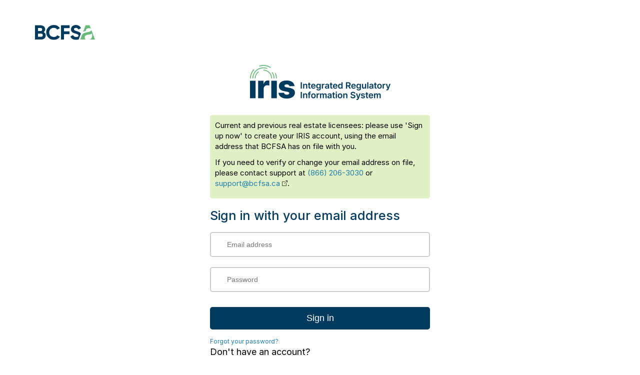

--- FILE ---
content_type: text/html
request_url: https://bcfsacdnst.blob.core.windows.net/b2cui/unified.html?SessionId=bad73dab-bfe0-4435-b043-cbb7654b6522&InstanceId=344fabe8-8dd7-4843-bcc2-f320e33b251c&ver=20240912.3
body_size: 9326
content:
<!DOCTYPE html>
<html lang="en">

<head>
  <meta charset="utf-8">
  <meta http-equiv="Content-Security-Policy" content="script-src 'self' 'unsafe-inline' https://auth.bcfsa.ca/ https://bcfsacdnst.blob.core.windows.net/b2cui/ https://fpt.dfp.microsoft.com/">
  <meta name="viewport" content="width=device-width, initial-scale=1.0">
  <meta http-equiv="X-UA-Compatible" content="IE=edge">
  <link rel="icon" href="https://cdn.bcfsa.ca/cdn/BCFSA_favicon.svg">
  <title>BCFSA: IRIS Login and Signup</title>
  <link href="https://bcfsacdnst.blob.core.windows.net/b2cui/css/bcfsa_footer.css" rel="stylesheet" data-preload="true">
  <link href="https://bcfsacdnst.blob.core.windows.net/b2cui/css/bcfsa_headerstyles.css" rel="stylesheet" data-preload="true">
  <link href="https://bcfsacdnst.blob.core.windows.net/b2cui/css/bootstrap.min.css" rel="stylesheet" data-preload="true">
  <link href="https://bcfsacdnst.blob.core.windows.net/b2cui/css/theme.css" rel="stylesheet" data-preload="true">
  <link href="https://bcfsacdnst.blob.core.windows.net/b2cui/css/font-awesome.css" rel="stylesheet" data-preload="true">
  <link href="https://bcfsacdnst.blob.core.windows.net/b2cui/css/b2cbase.css" rel="stylesheet" data-preload="true">
  <script>$(function(){$("#notificationbanner").load("https://bcfsacdnst.blob.core.windows.net/b2cui/notificationbanner.html");});</script>
  <script src="https://bcfsacdnst.blob.core.windows.net/b2cui/js/loadDfp.js" data-preload="true"></script>
  <style>
    #irislogo {
      margin-bottom: 10px;
    }

    .no_display {
      display: none;
    }

    .error_container h1 {
      color: #333;
      font-size: 1.2em;
      font-family: "Segoe UI Light", Segoe, "Segoe UI", SegoeUI-Light-final, Tahoma, Helvetica, Arial, sans-serif;
      font-weight: lighter;
    }

    .error_container p {
      color: #333;
      font-size: 0.8em;
      font-family: "Segoe UI", Segoe, SegoeUI-Regular-final, Tahoma, Helvetica, Arial, sans-serif;
      margin: 14px 0;
    }

    div.helper-text {
      padding-top: 30px !important;
    }
  </style>
</head>

<body>
  <div id="notificationbanner"></div>
  <div class="navbar navbar-inverse navbar-static-top" role="navigation">
    <div class="container">
      <div class="navbar-header" tabindex="0">
        <div class="visible-xs-block" style="padding: 0px" tabindex="0">
          <img alt="BCFSA Logo - Go to the BCFSA website" src="https://bcfsacdnst.blob.core.windows.net/b2cui/img/bcfsa_logo_acronym.svg" style="width: 85px;">
        </div>
        <div class="visible-sm-block visible-md-block visible-lg-block navbar-brand" style="padding:0px" tabindex="0">
          <img alt="BCFSA Logo - Go to the BCFSA website" src="https://bcfsacdnst.blob.core.windows.net/b2cui/img/bcfsa_logo_acronym.svg" style="width: 120px;">
        </div>
      </div>
    </div>
  </div>
  <link rel="preconnect" href="https://cdnjs.cloudflare.com/">
  <link rel="stylesheet" media="screen" href="https://cdnjs.cloudflare.com/ajax/libs/inter-ui/4.0.1/inter.min.css" integrity="sha512-XD/ZWPxJjHT4yMgqT8cn3649HjjeQMGE/A4jWZnxxypfDQRKL0sSY/rrRF0AG4r4W1/85kPHUo/KMHYyE7g9Fw==" crossorigin="anonymous" type="text/css" referrerpolicy="no-referrer">
  <div class="container b2c-login">
    <div class="row">
      <div class="col-md-12">
        <div class="page-copy">
          <div class="xrm-editable-html xrm-attribute no-value">
            <div class="xrm-attribute-value"></div>
          </div>
        </div>
        <div class="col-md-6">
          <div class="login-form-wrap">
            <div class="login-form" style="padding-bottom: 20px">
              <div class="companyLogo" tabindex="0">
                <img data-tenant-branding-logo="true" src="https://bcfsacdnst.blob.core.windows.net/b2cui/img/bcfsa_iris_logo.png" alt="BCFSA IRIS Logo" id="irislogo">
              </div>
              <div class="instructions">
                <div class="bcfsa-info">
                  <p class="instructionitem">Current and previous real estate licensees: please use 'Sign up now' to create your IRIS account, using the email address that BCFSA has on file with you.</p>
                  <p class="instructionitem">If you need to verify or change your email address on file, please contact support at <a href="tel:1 (866) 206-3030">(866) 206-3030</a> or <a class="external-link" href="mailto:support@bcfsa.ca">support@bcfsa.ca</a>.</p>
                </div>
              </div>
              <div id="api" data-name="unified"></div>
              <div class="helper-text-wrap">
                <div class="helper-text" tabindex="0">
                  <p>For help with signing up, please <a class="external-link" href="https://bcfsa.ca/about-us/what-we-do/mandate-and-values/initiatives/iris-platform/registration-and-enrolment-iris#sign-up-as-an-individual8239thinspcreate-an-account-in-iris" target="_blank">see our help pages</a>, or contact support at <a href="tel:1 (866) 206-3030">(866) 206-3030</a> or <a href="mailto:support@bcfsa.ca">support@bcfsa.ca</a>.</p>
                </div>
              </div>
              <div class="disclaimer-text-wrap">
                <div tabindex="0">
                  <p class="disclaimer-class">Disclaimer</p>
                  <p class="disclaimer-terms">By creating an account and using this site, you agree to <a class="external-link" href="https://bcfsa.ca/privacy" target="_blank">BCFSA's Terms and Conditions</a>. Personal information is collected in accordance with sections 26(a) and 26(c) of the <em>Freedom of Information and Protection of Privacy Act</em>. For more information, please review our <a class="external-link" href="https://bcfsa.ca/privacy" target="_blank">Privacy Policy</a>.</p>
                </div>
              </div>
            </div>
          </div>
        </div>
      </div>
    </div>
  </div>
  <script>$(document).ready(function()
  {
    $('a#createAccount').addClass('btn btn-success').css({"border-radius":"0.5rem","width":"100%","margin-left":"0px","height":"45px","padding":"8px"});
    $('a#forgotPassword').insertBefore('div.divider');
  })
</script>
  <footer role="contentinfo">
    <div class="footer-bottom hidden-print">
      <div class="container">
        <div class="row">
          <div class="footer-info-wrap">
            <div class="footer-info privacy-contact" tabindex="0">
              <a class="footer-contact bcfsa-headlines" href="https://bcfsa.ca/privacy-policy" title="BCFSA privacy policy" target="_blank">Privacy Policy</a>
              <a class="footer-contact bcfsa-contact" href="https://bcfsa.ca/about-us/contact-us" title="Contact BCFSA" target="_blank">Contact Us</a>
            </div>
            <div class="tablet-view">
              <div class="footer-info office-hours">
                <h4 class="bcfsa-subheads" tabindex="0">OFFICE HOURS</h4>
                <div>
                  <p class="bcfsa-body" tabindex="0"> 8:30 a.m. to 4:30 p.m.</p>
                  <p class="bcfsa-body" tabindex="0"> Monday to Friday except holidays</p>
                </div>
                <div class="reception-details">
                  <h4 class="bcfsa-subheads" tabindex="0"> RECEPTION</h4>
                  <p class="bcfsa-body" tabindex="0"> (604) 660-3555</p>
                </div>
                <div class="media-details">
                  <div>
                    <a href="https://twitter.com/BCFSAOfficial" title="Follow BCFSA on Twitter" style="text-decoration: none;" target="_blank">
                      <img src="https://bcfsacdnst.blob.core.windows.net/b2cui/img/footer_twitter.svg" alt="" aria-hidden="true">
                    </a>
                    <a href="https://www.facebook.com/bcfsaofficial" title="Follow BCFSA on Facebook" style="text-decoration: none;" target="_blank">
                      <img src="https://bcfsacdnst.blob.core.windows.net/b2cui/img/footer_facebook.svg" alt="" aria-hidden="true">
                    </a>
                    <a href="https://www.linkedin.com/company/bc-financial-services-authority" title="Follow BCFSA on LinkedIn" style="text-decoration: none;" target="_blank">
                      <img src="https://bcfsacdnst.blob.core.windows.net/b2cui/img/footer_linkedin.svg" alt="" aria-hidden="true">
                    </a>
                  </div>
                </div>
              </div>
              <div class="footer-info address-details">
                <h4 class="bcfsa-subheads" tabindex="0">ADDRESS</h4>
                <p class="bcfsa-body address-body" tabindex="0">600 - 750 West Pender Street</p>
                <p class="bcfsa-body address-body" tabindex="0">Vancouver, BC V6C 2T8</p>
                <div class="tollfree-details">
                  <h4 class="bcfsa-subheads" tabindex="0"> TOLL FREE</h4>
                  <p class="bcfsa-body" tabindex="0"> (866) 206-3030</p>
                </div>
                <div class="bcfsa-copyright">
                  <p tabindex="0">&copy;<span id="BCFSAcopyright"></span> BC Financial Services Authority</p>
                </div>
                <script>document.getElementById('BCFSAcopyright').appendChild(document.createTextNode(new Date().getFullYear()))</script>
              </div>
            </div>
          </div>
        </div>
      </div>
    </div>
  </footer>
</body>

</html>

--- FILE ---
content_type: text/html
request_url: https://fpt.dfp.microsoft.com/Clear.HTML?ctx=Ls1.0&wl=False&session_id=bad73dab-bfe0-4435-b043-cbb7654b6522&id=1b7f4ce6-7b35-49a9-96a0-90f1b78b982c&w=8DE53364E63B7E2&tkt=taBcrIH61PuCVH7eNCyH0J9Fjk1kZEyRnBbpUW3FKs8cTc15F7tIPt%252bg%252f5J2hZbzdXDzo5S6zp7uOdaeD%252fbunWsHlZpY5YIc3nyUKBZ%252brSisaO1srJFRpxMFPcblpPB5ZOZilJwbSxPd3x2%252fOc5i%252fdR8hm0Jvw1fWcptNjapOPB996GrrMcva33ewLRf8yBbku%252f4ppsjOmpllmUiQuWwv3Ev27rv4UPUhVOFwCWHyw%252bcxKJ5npDC9LyN9uTutFnTDc89joDHRzsGPUkN6R2EedpjFNWspJfyzl1UaD%252b1ygYYqmbc94JPg2iTiWi2Nj3L&CustomerId=344fabe8-8dd7-4843-bcc2-f320e33b251c
body_size: 1024
content:
<!DOCTYPE html>
<html xmlns="http://www.w3.org/1999/xhtml">
<head>
    <title></title>
</head>
<body>
    <script>function BaseStamp() { this.GetStorageQsInfo = function () { if (window.localStorage) { var n = window.localStorage.getItem(lsKey); if(n&&n!=null&&n!="")return n==id&&(n=""),"session_id=" + sid + "&CustomerId=" + cid + "&fid=" + id + "&ofid=" + n + "&w=" + ticks + "&auth=" + encodeURIComponent(authKey);window.localStorage.setItem(lsKey,id);n=id}return""}; this.newXMLHttp = function () { var n = null; return window.XMLHttpRequest ? n = new XMLHttpRequest : window.ActiveXObject && (n = new ActiveXObject("Msxml2.XMLHTTP")), n }; this.delayedSend = function (n) { var i, t, r; try { i = this.newXMLHttp(); i.open("GET", n, !0); i.send() } catch (u) { t = document.createElement("script"); t.id = "DelayedSendLS"; t.defer = !0; t.onload = function () { return !0 }; t.setAttribute("src", n); r = document.createElement("div"); r.id = "DelayedSendLSDiv"; document.body.appendChild(r); document.getElementById("DelayedSendLSDiv").appendChild(t) } }; this.pilot = function () { var n = this.GetStorageQsInfo(), t, i; n != "" && (t = "Images/Clear.PNG?ctx=Lscb1.0&" + n, this.delayedSend(target + t)); wlidReturnTarget != "" && (i = wlidDomain + "images/Clear.PNG?ctx=Wlcb1.0&session_id=" + sid + "&tkt=" + authKey, window.location.href = wlidReturnTarget.replace("target", encodeURIComponent(i))) }} var sid = "\142\141\144\67\63\144\141\142\55\142\146\145\60\55\64\64\63\65\55\142\60\64\63\55\143\142\142\67\66\65\64\142\66\65\62\62", cid = "344fabe8-8dd7-4843-bcc2-f320e33b251c", id = "\61\142\67\146\64\143\145\66\55\67\142\63\65\55\64\71\141\71\55\71\66\141\60\55\71\60\146\61\142\67\70\142\71\70\62\143", authKey = "taBcrIH61PuCVH7eNCyH0J9Fjk1kZEyRnBbpUW3FKs8cTc15F7tIPt%2bg%2f5J2hZbzdXDzo5S6zp7uOdaeD%2fbunWsHlZpY5YIc3nyUKBZ%2brSisaO1srJFRpxMFPcblpPB57zxyWKQwcpN64GdPlhxtC6cOcWaYs8miQNcuUNZJAjdyFI8g6ByYdORkQUjSgbEji2KMCk%2biC26LyY5X4jY30Z7IJCxwvpZEtUjt3y7vWlnhz4AOqdxzoBkaI98%2bdo587nAd3qJwniRm1fGTxeqUJ5rOZpNSKmdG6nttbPNR5z0Hk%2fCyQzMCb2nNiBfKZ21k", lsKey = "MUID", ticks = "8DE53364EA744E1", target = "https://fpt.dfp.microsoft.com/", wlidDomain = "https://fpt.microsoft.com/", wlidReturnTarget = ""; (function () { var n = new BaseStamp; n.pilot() })()</script>
</body>
</html>


--- FILE ---
content_type: text/css
request_url: https://bcfsacdnst.blob.core.windows.net/b2cui/css/bcfsa_footer.css
body_size: 784
content:
footer .footer-bottom{background:#545456}footer .footer-bottom h4,footer .footer-bottom a{font-size:16px}footer .footer-bottom p,footer .footer-bottom a{color:#fff}.contact-divider{border-bottom:3px solid #bfd730;padding-top:12px;width:50px}.footer-info-wrap{padding-top:15px;display:flex}.footer-info{width:220px;margin-right:100px}.footer-info:last-child{margin-right:0}.footer-logo{margin-top:-60px}.footer-logo img{width:200px}@media screen and (max-width:1200px){.footer-info-wrap{padding-top:0;display:block}.footer-info{width:auto;margin-right:auto;padding-top:20px}.footer-logo{margin-top:25px}.footer-logo img{width:150px}}@media screen and (max-width:600px){footer .footer-bottom .container{margin-left:15px}}@media only screen and (min-width:768px) and (max-width:1024px){}

--- FILE ---
content_type: text/css
request_url: https://bcfsacdnst.blob.core.windows.net/b2cui/css/bcfsa_headerstyles.css
body_size: 3533
content:
body,.form-control{color:#000;font-size:18px}body,p,a,span,div{font-family:InterVariable,sans-serif}h1,h2,h3,h4,h5,h6{font-family:InterExtrabold,sans-serif;font-weight:700}h1{font-size:50px;color:#003a5d}h2{font-size:40px!important;color:#003a5d!important}.section-title{font-size:30px!important;font-weight:700;color:#003a5d!important}h3{color:#003a5d!important;font-size:30px}h4{color:#003a5d;font-size:25px}h5{color:#003a5d!important;font-size}a,a:hover{color:#207eaf}p{font-weight:400}.bcfsa-headlines{font-weight:700}.bcfsa-subheads{font-weight:700}.bcfsa-body{font-weight:400}.navbar-static-top.navbar .menu-bar>.navbar-nav>li>a{font-family:InterExtrabold,sans-serif;color:#003a5d;text-transform:uppercase;font-size:13px;font-weight:700;letter-spacing:.075em}span.username{font-family:InterExtrabold,sans-serif}.navbar-inverse .navbar-nav>li>a:hover{border-bottom:4px solid #69ba7a}.navbar-static-top.navbar-inverse{height:101px;background:#fff;padding-top:30px}.navbar-inverse .navbar-nav>li>a:hover,.navbar-inverse .navbar-nav>li>a:focus.navbar-inverse .navbar-nav>li>a:hover,.navbar-inverse .navbar-nav>li>a:focus{background:#003a5d!important;color:#fff!important}.navbar-header .homelink{font-weight:700;font-size:24px}.navbar-inverse .navbar-nav>li>a{padding:10px 30px}.navbar-inverse .navbar-nav>.open>a,.navbar-inverse .navbar-nav>.open>a:hover,.navbar-inverse .navbar-nav>.open>a:focus{background-color:#003a5d;color:#fff!important}.dropdown-menu>.active>a,.dropdown-menu>.active>a:hover,.dropdown-menu>.active>a:focus{background-color:#68bd45}.navbar-static-top.navbar-inverse .navbar-brand{padding:0}.navbar-inverse .navbar-nav .open .dropdown-menu>li>a{color:#003a5d;font-size:13px;text-transform:uppercase;letter-spacing:.075em;font-weight:700}.dropup .dropdown-menu{right:0;left:auto}@media screen and (max-width:1440px){.navbar>.container .navbar-brand,.navbar>.container-fluid .navbar-brand{margin-left:0!important}.container>.navbar-header,.container>.navbar-collapse,.container-fluid>.navbar-header,.container-fluid>.navbar-collapse{margin-left:0!important}}@media screen and (max-width:600px){.navbar-header{text-align:left;width:100%;padding:0}.navbar-header img{padding-top:10px}.breadcrumb>li a,.breadcrumb>li a:hover{font-size:10pt}.breadcrumb>.active{font-size:10pt}}.breadcrumb,.backbutton{text-transform:uppercase}.breadcrumb>li a,.breadcrumb>li a:hover,.backbutton{color:#003a5d;font-weight:700;font-family:InterExtrabold,sans-serif;letter-spacing:.075em;font-size:13px}.breadcrumb>.active{color:#003a5d;font-weight:700;font-family:InterExtrabold,sans-serif;letter-spacing:.075em;font-size:13px}.breadcrumb>li+li:before{content:"/ "!important;color:#003a5d;font-weight:700}@media screen and (max-width:1199px){.navbar-inverse .navbar-toggle{position:absolute;top:30%;right:0;margin-top:0;transform:translateY(-50%);border-color:transparent}.navbar-inverse .navbar-toggle:hover{background:#003a5d}.navbar-static-top.navbar-inverse{height:auto}.navbar-inverse .navbar-toggle .icon-bar{background-color:#003a5d;border:2px solid #003a5d}.navbar-inverse .navbar-toggle:hover,.navbar-inverse .navbar-toggle:focus{background-color:#ededed!important}}@media only screen and (min-width:768px) and (max-width:1199px){.navbar-static-top .navbar-brand{padding-bottom:10px}.navbar-header{position:relative;padding-bottom:22px}.navbar-header img{position:absolute;left:0}.navbar-toggle{}.navbar-static-top.navbar-inverse{}}@media screen and (min-width:1200px){.navbar-static-top .navbar-header{padding-bottom:10px}}

--- FILE ---
content_type: text/css
request_url: https://bcfsacdnst.blob.core.windows.net/b2cui/css/theme.css
body_size: 21244
content:
/*!* Bootstrap v3.3.6 (http://getbootstrap.com)
* Copyright 2011-2015 Twitter, Inc.
* Licensed under MIT (https://github.com/twbs/bootstrap/blob/master/LICENSE)*/h1.underline,h4.underline{border-bottom:1px solid #bcbcbc;padding-bottom:21px}@media(max-width:767px){.text_center-mobile{text-align:center}}.btn-lg-home{padding:20px 40px;font-size:15px}.btn-info-home{color:#fff;border-color:#fff;background:0 0}.btn-info-home:hover{color:#000;border-color:#000;background:#fff}.btn-info-home:active{color:#000;border-color:#000;background:#fff}.btn-info-home:focus{color:#000;border-color:#000;background:#fff}.breadcrumb>li a,.breadcrumb>li a:hover{text-decoration:none;color:#666}.breadcrumb>.active{font-weight:700}.pagination>li>a,.pagination>li>span{background-color:transparent;border:0;margin-left:10px;width:40px;height:40px;text-align:center}.pagination>li:first-child>a:hover,.pagination>li:first-child>span:hover{background:0 0}.pagination>li:last-child>a:hover,.pagination>li:last-child>span:hover{background:0 0}.pagination>li>a:hover,.pagination>li>a:focus,.pagination>li>span:hover,.pagination>li>span:focus{background-color:transparent;border-color:transparent}.pagination>.active>a,.pagination>.active>a:hover,.pagination>.active>a:focus,.pagination>.active>span,.pagination>.active>span:hover,.pagination>.active>span:focus{border-color:transparent;border-radius:50%}.navbar-fixed-top{border-width:0}.navbar-static-top{border-width:0;margin-bottom:0}.navbar-default{border-color:transparent}.homelink,a.homelink:hover,a.homelink:focus{color:#fff;text-decoration:none}.register-bar{clear:both}.navbar-fixed-top.navbar{min-height:67px}.navbar-fixed-top.navbar .navbar-collapse{max-height:510px;box-shadow:none;border-top:none;padding-top:8px}.navbar-fixed-top.navbar .navbar-form{border:none;margin-left:0;margin-right:0}.navbar-fixed-top.navbar .navbar-form .form-control{font-size:1em}.navbar-static-top.navbar .navbar-collapse{max-height:510px;box-shadow:none;border-top:none}.navbar-static-top.navbar .navbar-form{border:none;margin-left:0;margin-right:0}.navbar-static-top.navbar .navbar-form .form-control{font-size:1em}@media(min-width:992px){.fix-navbar .register-bar{display:none}}.navbar-fixed-top.navbar>.container>.row>div{float:none!important;display:inline-block;vertical-align:bottom}.navbar-static-top.navbar>.container>.row>div{float:none!important;display:inline-block;vertical-align:bottom}.navbar-fixed-top.navbar .menu-bar>.navbar-nav>li>a{font-family:segoe ui semibold,helvetica neue,Helvetica,Arial,sans-serif;font-size:1em;font-weight:700}.navbar-fixed-top.navbar .menu-bar>.navbar-nav>.divider-vertical{height:21px;margin:0 4px;margin-top:14.5px;border-right:1px solid #fff;border-left:1px solid #666}.navbar-static-top.navbar .menu-bar>.navbar-nav>li>a{font-family:segoe ui semibold,helvetica neue,Helvetica,Arial,sans-serif;font-size:1em;font-weight:700}.navbar-static-top.navbar .menu-bar>.navbar-nav>.divider-vertical{height:21px;margin:0 4px;margin-top:14.5px;border-right:1px solid #fff;border-left:1px solid #666}.navbar-fixed-top .navbar-brand{font-size:2.11em;font-family:segoe ui light,helvetica neue,Helvetica,Arial,sans-serif;color:#232222;position:relative}@media(max-width:1200px){.navbar-fixed-top .navbar-brand{position:initial;height:42px}}.navbar-fixed-top .navbar-header{padding-top:8px}.navbar-static-top .navbar-brand{font-size:2.11em;font-family:segoe ui light,helvetica neue,Helvetica,Arial,sans-serif;color:#232222;position:relative}@media(max-width:1200px){.navbar-static-top .navbar-brand{position:initial;height:42px}}.navbar-fixed-top.navbar-inverse{background-color:#232222;border-color:transparent}.navbar-fixed-top.navbar-inverse .navbar-brand{color:#fff}.navbar-fixed-top.navbar-inverse .divider-vertical{border-right-color:#fff;border-left-color:#111}.navbar-static-top.navbar-inverse{background-color:#232222;border-color:transparent}.navbar-static-top.navbar-inverse .navbar-brand{color:#fff}.navbar-static-top.navbar-inverse .divider-vertical{border-right-color:#fff;border-left-color:#111}.navbar-inverse .navbar-nav>li>a{color:#fff}.navbar-inverse .navbar-nav>li>a:hover{color:#fff;background-color:#666;border-bottom:4px solid #2f5fef;padding-bottom:10px}.navbar-inverse .navbar-nav>li>a:focus{color:#fff;background-color:transparent;outline:1px dashed #fff}@media(max-width:1199px){.navbar-inverse .navbar-nav>li>a:hover{color:#fff;background-color:#666;border-bottom:4px solid #2f5fef;padding-bottom:6px}}.menu-bar .shopping_link{position:relative}.menu-bar .shopping_link .cart_amount{border-radius:100%;height:17px;width:17px;position:absolute;bottom:6px;right:-6px;background-color:#2f5fef;text-align:-webkit-center;line-height:17px;font-size:9px;padding-left:1.9px;color:#fff}.menu-bar .shopping_link .cart_amount:hover{color:#fff}@media(max-width:1199px){.navbar-fixed-top .navbar-collapse .nav>.divider-vertical{display:none}}@media(max-width:1199px){.navbar-static-top .navbar-collapse .nav>.divider-vertical{display:none}}@media(max-width:767px){.navbar-fixed-top.navbar>.container>.row>div{display:block}.navbar-header{position:relative}}@media(max-width:767px){.navbar-static-top.navbar>.container>.row>div{display:block}.navbar-header{position:relative}}.panel{-webkit-box-shadow:0 0 0 transparent;box-shadow:0 0 0 transparent}.panel-group{margin-bottom:21px}.panel-group.border-bottom{border-bottom:1px solid #bcbcbc;padding-bottom:84px}.panel-group .panel{border-radius:0;border:none;box-shadow:none}.panel-group .panel+.panel{margin-top:5px}.panel-group .panel-heading{border-bottom:0}.panel-group .panel-heading .panel-title a{text-decoration:none}.panel-group .panel-heading .panel-title a:hover{color:#2f5fef}.panel-group .panel-heading .panel-title a:before{content:' ';background-repeat:no-repeat;display:inline-block;width:22px;height:12px;background-position:-92px -5px;margin-right:10.5px}.panel-group .panel-heading .panel-title a.collapsed:before{background-position:-5px -126px}.panel-group .panel-heading+.panel-collapse>.panel-body,.panel-group .panel-heading+.panel-collapse>.list-group{border-top:none}.panel-group .panel-footer{border-top:0}.panel-group .panel-footer+.panel-collapse .panel-body{border-bottom:none}.panel-group .panel-default{border-color:none}.panel-group .panel-default>.panel-heading{color:#333;background-color:transparent;border-color:none}.panel-group .panel-default>.panel-heading+.panel-collapse>.panel-body{border-top-color:none}.panel-group .panel-default>.panel-heading .badge{color:transparent;background-color:#333}.panel-group .panel-default>.panel-footer+.panel-collapse>.panel-body{border-bottom-color:none}body{padding-top:0}@media(max-width:767px){body{padding-top:0}}.layer_down{height:50px;background:url(layer_down.png) no-repeat bottom center;position:absolute;bottom:0;z-index:900;width:100%}.layer_up{height:40px;background:url(layer_up.png) no-repeat bottom center;position:relative;z-index:20}.section-margin{margin:21px 0}.color-inverse{color:#fff}.color-inverse h1,.color-inverse h2,.color-inverse h3{color:#fff}.section-inline-search{background:url(helpdesk.png) no-repeat;background-size:cover}.section-inline-search .row>div{margin-top:100px}.section-inline-search .row>div h1{color:#fff}@media screen and (max-width:600px){.section-inline-search .row>div h1{font-size:16vw}}.section-inline-search .row>div .form-inline .form-group .input-group{margin-right:21px}.section-inline-search .row>div .form-inline .form-group .input-group .input-group-addon{background-color:#fff;border-right:none}.section-inline-search .row>div .form-inline .form-group .input-group .form-control{height:60px;border-left:none;box-shadow:none}.section-inline-search .row>div .form-inline .form-group .input-group .form-control:focus{box-shadow:none;border-right:none;border-color:#ccc}.wrapper{width:100%;margin:0 auto;text-align:center;-moz-transition:width .3s ease-out;-o-transition:width .3s ease-out;-webkit-transition:width .3s ease-out;transition:width .3s ease-out}.wrapper .contained{position:relative;height:400px;padding-bottom:56.25%}.wrapper .contained>svg{margin-top:-100px;position:absolute;display:block}.contained .row{margin-top:80px}footer{position:relative;color:#aaa}footer .footer-top{width:100%;min-height:130px;background-color:#232222;display:flex;align-items:center}footer .footer-top h3,footer .footer-top h4{color:#fff}footer .footer-top .list-social-links{margin-top:25px;margin-bottom:12.5px}@media screen and (max-width:991px){footer .footer-top h3,footer .footer-top .list-social-links{text-align:center}}footer .footer-bottom{width:100%;min-height:36px;background-color:#000;font-size:12px;display:flex;align-items:center}footer .footer-bottom p{margin:0}footer .footer-bottom h4{margin-top:0;color:#fff}footer .footer-bottom ul{list-style-type:none;margin:0}footer .footer-bottom ul li a,footer .footer-bottom ul li a:hover,footer .footer-bottom ul li a:focus,footer .footer-bottom ul li a:active,footer .footer-bottom ul li a.active{font-size:15px;color:#fff}.list-social-links{list-style-type:none;padding-left:0}.list-social-links li{display:inline-block;margin:0 10px}.list-social-links li a,.list-social-links li a:hover,.list-social-links li a:focus,.list-social-links li a:active,.list-social-links li a.active{color:#fff}@media screen and (max-width:993px){.section-landing h1{font-size:65px}.section-landing h2{letter-spacing:normal;margin-left:-3px}}.user-icon{width:16px;height:16px;background-image:url(register_icon.png);display:inline-block;margin-right:7px}.article-title-container{border-top:solid 1px #bcbcbc;border-bottom:solid 1px #bcbcbc;padding-left:15px;padding-top:28px;padding-bottom:28px}.article-title{margin-left:-35px}.article-title>span{margin-left:3px}.article-title>span .article-author{font-weight:700;color:#2f5fef}.article-content{margin-top:15px}.article-content>p{text-align:justify}@media screen and (max-width:993px){.article-title{margin-left:0;text-align:center}.article-author{text-align:center}}.section-search .header-search{padding-top:40px;padding-bottom:40px;margin-bottom:40px;background-color:#eee}.section-search .header-search img{max-width:350px}@media screen and (max-width:600px){.section-search .header-search h1{font-size:13vw}}.section-search .title-search{font-size:26px;font-weight:700}.section-search input{border-style:none;padding-left:10px;height:60px}.section-search .media .media-left>img{max-width:240px}.section-search .media .media-body{padding-left:20px}.section-search .media .media-body>a{text-decoration:none;font-weight:700}.section-search .media .media-body .media-heading{margin-top:5px;margin-bottom:20px}.cards-container{margin-top:84px;display:flex;justify-content:center}@media screen and (max-width:991px){.cards-container{flex-direction:column}}.carousel-custom .carousel-inner>.item{margin-right:auto;margin-left:auto}.carousel-custom .carousel-inner>.item .carousel-caption{display:flex;align-items:center;top:5%;left:5%;right:5%}@media screen and (min-width:768px){.carousel-custom .carousel-inner>.item .carousel-caption{left:5%;right:5%}}.carousel-custom .carousel-indicators li{border-color:#232222}.table.table-forms td{padding:15px 8px}.table.table-forms tbody tr:first-child td{border-top:none}.poll{background-color:#eee;border-top:7px solid #0b80d0;position:relative;padding-left:15px;padding-right:15px}.poll .poll-header{display:flex;-ms-flex-align:center;-webkit-align-items:center;-webkit-box-align:center;align-items:center;justify-content:space-between;border-bottom:1px solid #bcbcbc;padding-bottom:5px}.poll .poll-header h4{font-weight:700;display:inline-block}.poll .poll-content{padding-top:25px}.poll .poll-content p{font-size:14px}.poll .poll-content form{border-bottom:1px solid #bcbcbc;padding-bottom:10px}.poll .poll-content .poll-buttons{padding-top:20px;padding-left:11px}.poll .poll-content .poll-buttons .btn{padding:4px 14px;font-size:14px}.poll .poll-content .poll-buttons .btn-default{color:#000;border-color:#000}.poll .poll-content .poll-buttons .btn-default:hover{color:#000;border-color:#000}.poll .poll-tags{padding-top:10px}.poll .poll-tags h4{border-bottom:1px solid #bcbcbc;padding-bottom:10px}.poll .poll-tags .tag{display:inline-block;background-color:#e1e1e1;color:#232222;padding:5px 14px;margin:5px 0;text-transform:uppercase;font-size:13px}.nav-sidebar{padding-left:20px;margin-top:20px;margin-bottom:20px}.nav-sidebar .nav>li>a{padding:4px 20px;color:#2f5fef;border-right:2px solid #eee}.nav-sidebar .nav>li>a:hover,.nav-sidebar .nav>li>a:focus{color:#232222;text-decoration:none;background-color:transparent;border-right:2px solid #555}.nav-sidebar .nav>li>a:before{position:relative;top:1px;display:inline-block;font-family:glyphicons halflings;font-style:normal;font-weight:400;line-height:1;-webkit-font-smoothing:antialiased;-moz-osx-font-smoothing:grayscale;content:"\e250";margin-right:7px}.nav-sidebar .nav>.active>a{color:#232222;text-decoration:none;background-color:transparent;border-right:2px solid #555;font-weight:700}.nav-sidebar .nav>.active>a:before{content:"\e252"}.nav-sidebar .nav>.active:hover>a,.nav-sidebar .nav>.activefocus>a{font-weight:700}.nav-sidebar .nav>.active>ul.nav{display:block}.nav-sidebar .nav ul.nav{display:none}.nav-sidebar .nav .nav>li>a{padding-top:1px;padding-bottom:1px;padding-left:30px}.nav-sidebar .nav .nav>.active,.nav-sidebar .nav .nav>.active:hover,.nav-sidebar .nav .nav>.active:focus{font-weight:700}.nav-sidebar .nav .nav .nav>li>a{padding-top:1px;padding-bottom:1px;padding-left:60px}.nav-sidebar .nav .nav .nav>li>a:before{content:""}.nav-sidebar .nav .nav .nav>.active,.nav-sidebar .nav .nav .nav>.active:hover,.nav-sidebar .nav .nav .nav>.active:focus{font-weight:700}#navbar .dropdown-menu{margin-top:8px}#navbar .dropdown-search{padding-top:0;background:0 0;border:0;box-shadow:none;margin:9px}#navbar .dropdown-search #q{min-width:200px}@media(max-width:1199px){#navbar .dropdown-search .input-group-btn{vertical-align:top}#navbar .dropdown-search #search-filter{width:100%;text-align:left;padding-left:25px}#navbar .dropdown-search.dropdown-menu>li:hover,#navbar .dropdown-search .dropdown-menu>li:hover{color:#fff;background-color:transparent}}.tabs-header{padding-bottom:9.5px;margin:42px 0 21px}.help-block.error,label.control-label.required:before,.crmEntityFormView .cell div.info.required label:after,.crmEntityFormView .cell div.info div.validators,.crmEntityFormView .validator-text,.crmEntityFormView .rank-order-cell .validator-text,.crmEntityFormView .constant-sum-cell .validator-text,.crmEntityFormView .stack-rank-cell .validator-text{color:#a94442}@media screen and (-ms-high-contrast:active){.navbar-default .navbar-toggle .icon-bar{background-color:#888}.navbar-inverse .navbar-toggle .icon-bar{background-color:#fff}}.pr-color{color:#2f5fef}.blue_border{padding-bottom:10px;border-bottom:7px solid #0b80d0}.page_section{position:relative;background-size:cover;color:#000}.page_section .row{padding-top:25px;padding-bottom:100px}.page_section .row.sidebar-home{padding-bottom:0}.page_section h1{font-size:71px}.page_section h2{color:#666;font-size:40px}.page_section h3{font-size:66px;font-family:segoe ui light,helvetica neue,Helvetica,Arial,sans-serif}.page_section p{border-top:solid #666 1px;padding-top:5px}.page_section .btn{margin-top:50px}.page_section .form-search .btn{margin-top:0}.page_section .section-landing-heading p,.page_section .section-landing-sub-heading p{border-top:0}.form-search .btn{border:1px solid #ccc}.form-search .btn-default:hover{border-color:#ccc}.form-search .dropdown-submenu{right:-2px}.form-search .dropdown-menu{margin-top:0}.dropdown-search.dropdown-menu>li:hover{background-color:transparent}#navbar .form-search .dropdown-menu{margin-top:0}.section-diagonal-left{-webkit-transform:skew(0deg,-1.3deg);-ms-transform:skew(0deg,-1.3deg);transform:skew(0deg,-1.3deg);overflow:hidden;margin-top:-60px;margin-bottom:-20px}.section-diagonal-left .section-diagonal-left-content{-webkit-transform:skew(0deg,1.3deg);-ms-transform:skew(0deg,1.3deg);transform:skew(0deg,1.3deg);background:url(homethumbnail2.jpg) no-repeat 0 20%;background-size:cover;margin-top:-70px}.section-diagonal-left .section-diagonal-left-content:before{content:"";position:absolute;top:0;left:0;width:100%;height:100%;opacity:.2;z-index:-1;background-color:#fff}.section-diagonal-right{-webkit-transform:skew(0deg,1.3deg);-ms-transform:skew(0deg,1.3deg);transform:skew(0deg,1.3deg);overflow:hidden;margin-top:60px;margin-bottom:-20px}.section-diagonal-right.home-section{margin-top:-60px}.section-diagonal-right .section-diagonal-right-content{-webkit-transform:skew(0deg,-1.3deg);-ms-transform:skew(0deg,-1.3deg);transform:skew(0deg,-1.3deg);background:linear-gradient(rgba(0,0,0,0.5),rgba(0,0,0,0.5)),url("homethumbnail4.jpg") no-repeat;background-size:cover;margin-top:-70px}.section-diagonal-right .section-diagonal-right-content:before{content:"";position:absolute;top:0;left:0;width:100%;height:100%;opacity:.8;z-index:-1;background-color:#2f5fef}.section-diagonal-left .row,.section-diagonal-right .row{padding-top:125px}.section-diagonal-left .col-md-5,.section-diagonal-right .col-md-5{float:none;margin:0 auto}.section-diagonal-left p,.section-diagonal-right p{border-top:none}.section-landing{background:linear-gradient(transparent,transparent),url(homehero.jpg) no-repeat center;background-size:cover}.section-landing .row>div{margin-top:80px}.section-landing .row>div .section-landing-heading{font-size:8rem;color:#fff;text-transform:uppercase}@media screen and (max-width:600px){.section-landing .row>div .section-landing-heading{font-size:16vw}}.section-landing .row>div .section-landing-sub-heading{margin-top:0;margin-bottom:50px;font-size:4.3rem;color:#fff;letter-spacing:19px;text-transform:uppercase}@media screen and (max-width:600px){.section-landing .row>div .section-landing-sub-heading{font-size:4vw}}.section-sub-landing{background:linear-gradient(transparent,#07aaf6),url(homethumbnail1.jpg) no-repeat center;background-size:cover}.section-default{background:url(homethumbnail3.jpg) no-repeat center;background-size:cover}@media screen and (max-width:767px){.section-default:before{content:" ";width:100%;height:100%;position:absolute;z-index:0;top:0;left:0;background:-moz-linear-gradient(top,transparent 0%,rgba(0,0,0,0.59) 41%,rgba(0,0,0,0.62) 43%,black 100%);background:-webkit-linear-gradient(top,transparent 0%,rgba(0,0,0,0.59) 41%,rgba(0,0,0,0.62) 43%,black 100%);background:linear-gradient(to bottom,transparent 0%,rgba(0,0,0,0.59) 41%,rgba(0,0,0,0.62) 43%,black 100%);filter:progid:DXImageTransform.Microsoft.gradient( startColorstr='#00000000',endColorstr='#000000',GradientType=0 )}}.section-default .row{padding-bottom:150px}.section-knowledge{margin-bottom:40px}.content-home .btn{margin-top:0}.content-home .panel{background-color:transparent;border:0;box-shadow:none}.content-home .panel p{border:0}.content-home .panel-heading{display:none}.content-home .list-group-item{padding:20px 0;font-size:20px;background-color:transparent;border:0;border-top:1px solid #ddd}.content-home .list-group-item img{margin-right:25px}.content-home a.list-group-item,.content-home .list-group-item a.title{color:#232222}.content-home a.list-group-item:hover,.content-home a.list-group-item:focus,.content-home .list-group-item a.title:hover,.content-home .list-group-item a.title:focus{color:#232222;text-decoration:underline;background-color:transparent}.content-home .title,.content-home .description{display:block}.content-home .title{font-size:24px;font-family:segoe ui light,helvetica neue,Helvetica,Arial,sans-serif}.content-home .description{display:block;font-size:14px}.sidebar-home{background-color:#eee;border-top:7px solid #0b80d0;margin-top:36px;position:relative}.sidebar-home h3{font-size:18px}.sidebar-home .panel{background-color:transparent;border:0;box-shadow:none}.sidebar-home .panel-heading{padding-left:0;background-color:transparent;border:0}.sidebar-home .panel-title{font-size:14px;color:#2f5fef;font-family:segoe ui semibold,helvetica neue,Helvetica,Arial,sans-serif}.sidebar-home .list-group-item{padding-left:0;font-size:14px;background-color:transparent;border:0}.sidebar-home .list-group-item:hover,.sidebar-home .list-group-item:focus{text-decoration:underline;background-color:transparent}.sidebar-home .list-group-item .date{visibility:hidden}.section-landing-search{min-height:250px;background:url(searchhero.jpg) no-repeat 0 25%;background-size:cover}.section-landing-forums{min-height:250px;background:url(forumhero.jpg) no-repeat center;background-size:cover}.section-knowledge .list-group a.list-group-item{color:#2f5fef}.section-knowledge .panel-title{color:#000}.page_section.section-landing .row{padding-bottom:60px}.page_section.section-landing .row>div{margin-top:0}ul.tree,ol.tree{color:#2f5fef}.tree ul,.tree ol,.tree ul ul,.tree ol ul,.tree ol ol ul,.tree ol ul ul,.tree ul ol ul,.tree ul ul ul{list-style-type:disc;color:#2f5fef}.adx_forms_font_calibri{font-family:Calibri}.adx_forms_font_new_roman{font-family:Times New Roman}.adx_forms_font_helvetica{font-family:helvetica,sans-serif}.pva-floating-style{position:fixed;bottom:0;right:0;margin-right:16px;margin-bottom:18px;z-index:9999}

--- FILE ---
content_type: text/css
request_url: https://bcfsacdnst.blob.core.windows.net/b2cui/css/b2cbase.css
body_size: 11154
content:
html{font-family:"Inter",sans-serif;font-feature-settings:"liga" 1,"calt" 1}
@supports(font-variation-settings:normal){:root{font-family:"Inter",sans-serif}
}#maintananceId{height:auto;background:#ededed;padding:10px}#maintananceMsg{color:#003a5d;font-weight:bold;letter-spacing:.075em;font-size:14px;top:1em}
.login-form-wrap{padding-top:20px}div.bcfsa-info{border-radius:.5rem;padding:10px;background:#e2f1c5}
#passwordEntryMismatch{font-size:16px !important}div.error.itemLevel{color:#cb2027;background:transparent;font-size:16px !important;padding:10px;border-radius:.5rem}
div.error.pageLevel{padding:15px;background:transparent;border-radius:.5rem}div.error p{color:#cb2027;font-weight:bold;margin:0}
div#usenewemail{width:100%}li.VerificationControl{margin:0 !important}div#attributeList ul li:first-child{margin:0 !important}
body{font-family:"Inter",sans-serif}h1{font-family:"Inter",sans-serif}
h2{font-family:"Inter",sans-serif}h3{font-family:"Inter",sans-serif}
h4{font-family:"Inter",sans-serif}h5{font-family:"Inter",sans-serif}
h6{font-family:"Inter",sans-serif}p{font-family:"Inter",sans-serif;color:#000}
a{font-family:"Inter",sans-serif;color:#207eaf}a:hover{color:#207eaf}
span{font-family:"Inter",sans-serif}ul{font-family:"Inter",sans-serif;color:#000}
label{font-family:"Inter",sans-serif;font-size:18px}#claimVerificationServerError{margin-top:10px;margin-bottom:10px;font-size:16px;font-weight:bold;border-style:none;display:none}
#fieldIncorrect{margin-top:10px;margin-bottom:10px;font-size:16px;font-weight:bold;border-style:none;display:none}
#emailVerificationControl_error_message{margin-top:10px;margin-bottom:10px;font-size:16px;font-weight:bold;border-style:none;display:none}
.error.itemLevel.show{margin-top:10px;margin-bottom:10px;font-size:16px;font-weight:bold;border-style:none;display:none}
.error.pageLevel{margin-top:10px;margin-bottom:10px;font-size:16px;font-weight:bold;border-style:none;display:none}
.intro{display:inline;margin-bottom:5px}.intro h2{font-size:25px !important}.b2c-login{width:100%}
.b2c-login .col-md-12{display:flex;width:100%;flex-flow:row nowrap;margin-right:auto;margin-left:auto;justify-content:center;padding:0 30px 80px}
.b2c-login .companyLogo{text-align:center;padding-bottom:20px}.b2c-login .col-md-6{max-width:470px}
.b2c-login input{border:2px solid #ccc;border-radius:.5rem;font-size:14px;height:50px;padding:6px 12px;text-indent:20px;display:inline-block;width:100%}
.b2c-login .helper-text-wrap .disclaimer-content{text-align:justify}.b2c-login .helper-text{display:flex;padding-bottom:20px;padding-top:10px}
.navbar-static-top.navbar-inverse{background-color:transparent;height:101px}.navbar-header{padding-top:20px}
.disclaimer-class{text-align:center;font-weight:bold}.disclaimer-terms{text-align:justify}
.create p{font-size:18px}.helper-text-wrap{color:#666;text-align:left;font-size:16px}
.helper-text img{border:1px solid #fff;background:#fff}.helper-text p{padding-left:5px}
.page-heading{padding-top:20px}.page-copy{margin-bottom:40px}.highlightError{border:1px solid #cb2027 !important;background-color:transparent !important}
.attrEntry .error.itemLevel{display:none;color:#cb2027}.error{color:#cb2027}.entry{padding-top:8px;padding-bottom:0 !important}
.entry-item{margin-bottom:20px;position:relative}div.divider{padding-block:20px}div.divider>h2{display:none}
div.entry-item>label,div.password-label>label{display:none}#irislogo{width:auto;height:70px}
#forgotPassword{display:block;font-size:12px;padding-top:15px;top:4.7em;width:100%}
#createAccount,#next{font-size:18px;width:100%}a#createAccount{margin-top:10px}button#next{height:45px}
button#next:hover{background-color:#105883;border-color:#105883}#attributeList ul{padding:0}
#attributeList ul li{list-style:none;margin:1rem 0}#attributeList ul li .helpLink{display:none}
#attributeList ul li input{height:50px;border-radius:.5rem;text-indent:20px}#attributeList ul li .attrEntry .verificationControlContent .buttons{margin-top:2rem;padding-bottom:10px;position:relative}
#attributeList ul li .attrEntry .verificationControlContent .sendCode{height:50px;background-color:#003a5d;color:#fff;border-radius:.5rem;width:100%}
#attributeList ul li .attrEntry .verificationControlContent .sendCode:hover{background-color:#105883;border-color:#105883}
#attributeList ul li .attrEntry .verificationControlContent .verifyCode{width:inherit;padding:0 20px;height:50px;background-color:#003a5d;color:#fff;margin-right:5px;border-radius:.5rem;width:50%}
#attributeList ul li .attrEntry .verificationControlContent .verifyCode:hover{background-color:#105883;border-color:#105883}
#attributeList ul li .attrEntry .verificationControlContent .sendNewCode{width:inherit;padding:0 20px;border:0;font-size:1em;height:50px;right:0;bottom:-38px;background-color:#003a5d;color:#fff;border-radius:.5rem}
#attributeList ul li .attrEntry .verificationControlContent .sendNewCode:hover{background-color:#105883;border-color:#105883}
#attributeVerification #attributeList ul{display:flex;flex-direction:column}#attributeVerification .buttons{margin-top:30px}
.buttons{display:flex}.buttons button{margin:0 auto;width:60%;height:50px;background-color:#003a5d;border-radius:.5rem;border:0;color:#fff;font-size:1em;margin-top:10px}
.buttons button:hover{background-color:#105883;border-color:#105883}.buttons #cancel{margin-top:-3em;font-weight:600;padding:0;margin-left:auto;background:0;border:0;width:inherit;position:absolute;background-color:transparent;top:2px;left:15px;font-size:1em;color:#505050;box-shadow:none;text-align:left}
.buttons #cancel:before{padding:10px;vertical-align:sub;zoom:90%;display:inline-block;padding-right:26px;content:url("https://bcfsacdnst.blob.core.windows.net/b2cui/img/left-arrow.svg")}
.buttons button#cancel{z-index:1000}.buttons button[aria-disabled=true]{opacity:.3}
.buttons #emailVerificationControl_but_change_claims{width:100%}.buttons #continue{width:100%}
#email_label{display:none}button:hover{background:#105883;border:1px solid #105883}
.footer-info{width:300px;margin-right:0}.footer-info .bcfsa-headlines{font-size:24px;font-weight:bold;display:block;font-family:"Inter"}
.footer-info .bcfsa-contact{font-size:24px;font-weight:bold;display:block;font-family:"Inter"}
.footer-info .bcfsa-subheads{font-size:20px;font-weight:600}.bcfsa-contact{padding-top:20px}
a.external-link::after{content:"";width:11px;height:11px;margin-left:4px;background-image:url("data:image/svg+xml,%3Csvg xmlns='http://www.w3.org/2000/svg' width='16' height='16' fill='currentColor' viewBox='0 0 16 16'%3E%3Cpath fill-rule='evenodd' d='M8.636 3.5a.5.5 0 0 0-.5-.5H1.5A1.5 1.5 0 0 0 0 4.5v10A1.5 1.5 0 0 0 1.5 16h10a1.5 1.5 0 0 0 1.5-1.5V7.864a.5.5 0 0 0-1 0V14.5a.5.5 0 0 1-.5.5h-10a.5.5 0 0 1-.5-.5v-10a.5.5 0 0 1 .5-.5h6.636a.5.5 0 0 0 .5-.5z'/%3E%3Cpath fill-rule='evenodd' d='M16 .5a.5.5 0 0 0-.5-.5h-5a.5.5 0 0 0 0 1h3.793L6.146 9.146a.5.5 0 1 0 .708.708L15 1.707V5.5a.5.5 0 0 0 1 0v-5z'/%3E%3C/svg%3E");background-position:center;background-repeat:no-repeat;background-size:contain;display:inline-block}
p.address-body{width:220px}.bcfsa-body{font-size:20px;font-weight:500}.bcfsa-copyright p{font-size:16px;font-weight:normal;font-size:16px;font-weight:normal;width:100%;margin-top:6em !important}
.tollfree-details{margin-top:35px}.tollfree-details p{font-size:18px;font-weight:600}
.reception-details{margin-top:35px}.reception-details p{font-size:18px;font-weight:600}
footer .footer-bottom{padding:40px 0;background-image:url("https://bcfsacdnst.blob.core.windows.net/b2cui/img/Footer_concentricringsPC_BGImg.svg");background-color:#003a5d !important;background-repeat:no-repeat !important;background-size:100% !important;padding-bottom:10.5em;padding-top:4em;background-position-x:calc(50% + 210px) !important}
.media-details{margin-top:7em}.media-details a{padding-right:20px}.tablet-view{display:flex}
.error[aria-hidden=true]{display:none}@media only screen and (max-width:320px){footer .footer-bottom{padding-left:15px !important}
}@media only screen and (max-width:670px){button#cancel{left:inherit !important;right:0}
}@media only screen and (max-width:767px){footer .footer-bottom{background-image:url("https://bcfsacdnst.blob.core.windows.net/b2cui/img/Footer_concentricringsMobile_BGImg.svg") !important;background-color:#003a5d !important;background-repeat:no-repeat !important;padding-left:40px;background-position:right !important;background-size:cover !important}
.footer-bottom .container{margin-left:0 !important}.privacy-contact{margin-bottom:30px}
.footer-info .bcfsa-headlines{display:inline;font-size:18px;font-weight:bold;text-transform:capitalize}
.footer-info .bcfsa-contact{display:inline;font-size:18px;font-weight:bold;text-transform:capitalize;margin-left:20px}
.footer-info .bcfsa-subheads{font-size:15px;font-weight:600}.tollfree-details{position:absolute;top:36em}
.tollfree-details p{font-size:16px;font-weight:600}.tollfree-details h4{padding-bottom:0}
.reception-details{position:absolute;top:28em}.reception-details p{font-size:16px;font-weight:600}
.reception-details h4{padding-bottom:0}h4.bcfsa-subheads{padding-bottom:20px}.bcfsa-body{font-size:15px;font-weight:400}
.media-details{position:absolute;top:41em}.bcfsa-copyright{padding-top:7em;padding-bottom:13em}
.bcfsa-copyright p{margin-top:13em !important}.tablet-view{display:block}}@media only screen and (min-width:900px) and (max-width:1200px){footer{height:505px}
}@media only screen and (min-width:768px) and (max-width:1200px){footer{height:505px}
footer .footer-bottom{background-image:url("https://bcfsacdnst.blob.core.windows.net/b2cui/img/Footer_concentricringsTablet_BGImg.svg") !important;background-color:#003a5d !important;background-repeat:no-repeat !important;padding-left:40px;background-size:cover !important;background-position-x:94% !important}
.bcfsa-copyright p{margin-top:4em !important}}@media only screen and (min-width:1201px) and (max-width:1440px){footer .footer-bottom{padding:40px 0;background-image:url("https://bcfsacdnst.blob.core.windows.net/b2cui/img/Footer_concentricringsTablet_BGImg.svg") !important;background-color:#003a5d !important;background-repeat:no-repeat !important;background-size:100% !important;padding-bottom:10.5em;padding-top:4em;background-position-x:right !important}
.bcfsa-copyright p{margin-top:4em !important}}@media only screen and (min-width:1441px){footer .footer-bottom{padding:40px 0;background-image:url("https://bcfsacdnst.blob.core.windows.net/b2cui/img/Footer_concentricringsPC_BGImg.svg");background-color:#003a5d !important;background-repeat:no-repeat !important;background-size:100% !important;padding-bottom:12.8em;padding-top:4em;background-position-x:calc(50% + 210px) !important}
.footer-info{width:300px;margin-right:0}.footer-info .bcfsa-headlines{font-size:24px}
.footer-info .bcfsa-contact{font-size:24px}.footer-info .bcfsa-subheads{font-size:20px;font-weight:600}
.bcfsa-body{font-size:20px;font-weight:500}.tollfree-details p{font-size:18px;font-weight:600}
.reception-details p{font-size:18px;font-weight:600}.bcfsa-copyright p{font-size:16px;font-weight:normal;margin-top:7.5em !important}
p.address-body{width:auto}}

--- FILE ---
content_type: text/css; charset=utf-8
request_url: https://cdnjs.cloudflare.com/ajax/libs/inter-ui/4.0.1/inter.min.css
body_size: -127
content:
@font-face{font-family:Inter;font-style:normal;font-weight:100;font-display:swap;src:url(web/Inter-Thin.woff2?v=4.0) format("woff2")}@font-face{font-family:Inter;font-style:italic;font-weight:100;font-display:swap;src:url(web/Inter-ThinItalic.woff2?v=4.0) format("woff2")}@font-face{font-family:Inter;font-style:normal;font-weight:200;font-display:swap;src:url(web/Inter-ExtraLight.woff2?v=4.0) format("woff2")}@font-face{font-family:Inter;font-style:italic;font-weight:200;font-display:swap;src:url(web/Inter-ExtraLightItalic.woff2?v=4.0) format("woff2")}@font-face{font-family:Inter;font-style:normal;font-weight:300;font-display:swap;src:url(web/Inter-Light.woff2?v=4.0) format("woff2")}@font-face{font-family:Inter;font-style:italic;font-weight:300;font-display:swap;src:url(web/Inter-LightItalic.woff2?v=4.0) format("woff2")}@font-face{font-family:Inter;font-style:normal;font-weight:400;font-display:swap;src:url(web/Inter-Regular.woff2?v=4.0) format("woff2")}@font-face{font-family:Inter;font-style:italic;font-weight:400;font-display:swap;src:url(web/Inter-Italic.woff2?v=4.0) format("woff2")}@font-face{font-family:Inter;font-style:normal;font-weight:500;font-display:swap;src:url(web/Inter-Medium.woff2?v=4.0) format("woff2")}@font-face{font-family:Inter;font-style:italic;font-weight:500;font-display:swap;src:url(web/Inter-MediumItalic.woff2?v=4.0) format("woff2")}@font-face{font-family:Inter;font-style:normal;font-weight:600;font-display:swap;src:url(web/Inter-SemiBold.woff2?v=4.0) format("woff2")}@font-face{font-family:Inter;font-style:italic;font-weight:600;font-display:swap;src:url(web/Inter-SemiBoldItalic.woff2?v=4.0) format("woff2")}@font-face{font-family:Inter;font-style:normal;font-weight:700;font-display:swap;src:url(web/Inter-Bold.woff2?v=4.0) format("woff2")}@font-face{font-family:Inter;font-style:italic;font-weight:700;font-display:swap;src:url(web/Inter-BoldItalic.woff2?v=4.0) format("woff2")}@font-face{font-family:Inter;font-style:normal;font-weight:800;font-display:swap;src:url(web/Inter-ExtraBold.woff2?v=4.0) format("woff2")}@font-face{font-family:Inter;font-style:italic;font-weight:800;font-display:swap;src:url(web/Inter-ExtraBoldItalic.woff2?v=4.0) format("woff2")}@font-face{font-family:Inter;font-style:normal;font-weight:900;font-display:swap;src:url(web/Inter-Black.woff2?v=4.0) format("woff2")}@font-face{font-family:Inter;font-style:italic;font-weight:900;font-display:swap;src:url(web/Inter-BlackItalic.woff2?v=4.0) format("woff2")}

--- FILE ---
content_type: image/svg+xml
request_url: https://bcfsacdnst.blob.core.windows.net/b2cui/img/Footer_concentricringsTablet_BGImg.svg
body_size: 59666
content:
<svg width="1159" height="625" fill="none" xmlns="http://www.w3.org/2000/svg"><g clip-path="url(#clip0)"><g style="mix-blend-mode:screen" opacity=".088" filter="url(#filter0_d)" fill="#248CC2"><path d="M834.433 105.501c.149 20.231 2.38 40.611 8.628 59.949 6.1 19.339 16.363 37.338 30.644 51.619 14.281 14.281 32.429 24.545 51.768 30.644 19.339 6.099 39.718 8.479 59.95 8.479 20.227-.149 40.607-2.38 59.797-8.628 19.19-6.1 37.34-16.363 51.62-30.644 14.28-14.281 24.4-32.429 30.5-51.619 6.1-19.339 8.48-39.57 8.48-59.8 0-20.23-2.38-40.611-8.48-59.8-6.1-19.19-16.21-37.338-30.5-51.62-14.28-14.28-32.28-24.544-51.62-30.643-19.34-6.1-39.56-8.482-59.797-8.63-20.231 0-40.611 2.38-59.95 8.479-19.339 6.099-37.338 16.215-51.768 30.644-14.281 14.282-24.548 32.43-30.648 51.625-6.1 19.334-8.475 39.565-8.624 59.945zm-.744 0c0-20.38 2.231-40.76 8.33-60.247a150.957 150.957 0 0112.049-28.115 118.49 118.49 0 0118.3-24.545 130.121 130.121 0 0124.1-19.19 149.584 149.584 0 0127.966-13.091c19.636-6.694 40.313-9.521 60.842-9.967 20.524-.3 41.504 1.488 61.584 7.587 20.08 5.95 39.42 16.215 54.89 31.239 15.33 15.025 26.48 34.066 33.03 54.3 6.54 20.234 9.07 41.355 9.22 62.181-.15 20.826-2.68 41.95-9.22 62.181-6.55 20.231-17.7 39.272-33.03 54.3-15.47 15.022-34.81 25.282-54.89 31.232-20.09 5.95-41.06 7.884-61.589 7.587-20.529-.446-41.355-3.273-60.842-9.967a136.98 136.98 0 01-27.966-13.091 130.141 130.141 0 01-24.1-19.19 117.166 117.166 0 01-18.3-24.545 150.974 150.974 0 01-12.049-28.115c-6.093-19.789-8.325-40.313-8.325-60.544z"/><path d="M1121.39-31.21a148.253 148.253 0 00-29.31-22.61 168.246 168.246 0 00-33.92-15.024 213.205 213.205 0 00-36.3-8.033 310.119 310.119 0 00-37.185-2.53 279.892 279.892 0 00-37.041 2.38 216.67 216.67 0 00-36.3 8.034A168.274 168.274 0 00877.42-53.97a142.476 142.476 0 00-52.065 52.065 168.272 168.272 0 00-15.024 33.917 216.577 216.577 0 00-8.033 36.3 310.204 310.204 0 00-2.529 37.19 260.23 260.23 0 002.529 37.19 213.51 213.51 0 008.033 36.3 168.279 168.279 0 0015.024 33.917 142.474 142.474 0 0052.065 52.059 177.046 177.046 0 0033.917 15.024 216.661 216.661 0 0036.3 8.033 282.16 282.16 0 0037.19 2.38 257.031 257.031 0 0037.043-2.529 216.683 216.683 0 0036.3-8.033 168.203 168.203 0 0033.91-15.024 141.615 141.615 0 0051.77-52.065 167.41 167.41 0 0014.88-33.916 214.586 214.586 0 008.03-36.3 289.735 289.735 0 000-74.082 216.669 216.669 0 00-8.03-36.3A168.854 168.854 0 001143.7-1.76a138.48 138.48 0 00-22.31-29.45zm5.05-5.057a147.506 147.506 0 0123.8 30.5 173.197 173.197 0 0116.07 35.553 216.766 216.766 0 018.48 37.487 299.94 299.94 0 012.68 38.231 304.604 304.604 0 01-2.68 38.528 213.433 213.433 0 01-8.48 37.19 174.13 174.13 0 01-15.92 35.256 158.927 158.927 0 01-23.95 30.644 146.907 146.907 0 01-30.64 22.909 176.404 176.404 0 01-35.85 15.173 214.275 214.275 0 01-37.19 7.587 269.981 269.981 0 01-37.934 1.785 291.86 291.86 0 01-37.636-3.124 220.3 220.3 0 01-36.743-8.777 169.8 169.8 0 01-34.214-15.768 154.178 154.178 0 01-29.454-23.355 148.668 148.668 0 01-22.611-30.049 180.34 180.34 0 01-14.875-34.364 218.367 218.367 0 01-8.033-36.446 294.013 294.013 0 010-74.676 217.984 217.984 0 017.884-36.446A171.42 171.42 0 01824.02-2.795a147.67 147.67 0 0152.065-53.4 169.784 169.784 0 0134.214-15.768 220.207 220.207 0 0136.743-8.777 289.62 289.62 0 0137.636-3.124 275.448 275.448 0 0138.232 1.934c12.5 1.41 24.85 3.949 36.89 7.587a176.864 176.864 0 0135.55 15.025 151.46 151.46 0 0131.09 23.052v-.001z"/><path d="M1145.93-56.35a173.508 173.508 0 00-34.81-26.775 197.545 197.545 0 00-40.16-17.7 249.333 249.333 0 00-42.99-9.523 342.03 342.03 0 00-87.765 0 249.204 249.204 0 00-42.991 9.521 197.44 197.44 0 00-40.165 17.7 169.77 169.77 0 00-61.586 61.586 198.001 198.001 0 00-17.856 40.163 249.208 249.208 0 00-9.521 42.99 362.812 362.812 0 00-2.975 44.033 330.928 330.928 0 002.827 43.884 249.225 249.225 0 009.521 42.991 197.957 197.957 0 0017.851 40.165 169.768 169.768 0 0061.586 61.586 197.463 197.463 0 0040.165 17.7 249.204 249.204 0 0042.991 9.521 342.143 342.143 0 0087.768 0 249.235 249.235 0 0042.99-9.521 205.698 205.698 0 0040.16-17.7 173.524 173.524 0 0034.81-26.776 167.169 167.169 0 0026.63-34.809 197.212 197.212 0 0017.7-40.165 248.943 248.943 0 009.52-42.991 341.957 341.957 0 000-87.767 248.927 248.927 0 00-9.52-42.991 197.196 197.196 0 00-17.7-40.165 159.054 159.054 0 00-26.48-34.956zm5.06-5.057a176.465 176.465 0 0127.97 35.85 195.755 195.755 0 0118.74 41.8 263.087 263.087 0 019.97 44.179 327.467 327.467 0 010 90.3 259.704 259.704 0 01-9.97 43.884 195.76 195.76 0 01-18.74 41.5 183.368 183.368 0 01-28.11 36 177.898 177.898 0 01-36.15 27.074 199.91 199.91 0 01-41.95 17.851 264.516 264.516 0 01-43.89 9.074 322.45 322.45 0 01-44.772 2.232 342.622 342.622 0 01-44.479-3.57 256.124 256.124 0 01-43.437-10.262 199.493 199.493 0 01-40.462-18.595 183.903 183.903 0 01-34.958-27.52 177.296 177.296 0 01-26.776-35.4 200.648 200.648 0 01-17.553-40.611 253.598 253.598 0 01-9.372-43.14 336.265 336.265 0 01-2.679-44.037 314.75 314.75 0 012.826-44.181 268.765 268.765 0 019.372-43.14 204.247 204.247 0 0117.553-40.611 177.293 177.293 0 0126.776-35.4 179.337 179.337 0 0134.958-27.52 203.191 203.191 0 0140.462-18.595 256.13 256.13 0 0143.437-10.264 342.446 342.446 0 0144.479-3.57 326.905 326.905 0 0145.075 2.38 257.87 257.87 0 0143.58 9.074 205.82 205.82 0 0141.8 17.7 186.6 186.6 0 0136.3 27.518z"/><path d="M1170.63-81.484a202.429 202.429 0 00-40.17-30.942 226.996 226.996 0 00-46.41-20.529 282.198 282.198 0 00-49.69-11.008 394.705 394.705 0 00-101.45 0 285.098 285.098 0 00-49.685 11.008 227.157 227.157 0 00-46.412 20.529 203.165 203.165 0 00-40.314 30.942 198.94 198.94 0 00-30.942 40.313 230.816 230.816 0 00-20.529 46.413 285.115 285.115 0 00-11.008 49.685 395.869 395.869 0 000 101.6 285.118 285.118 0 0011.008 49.685 227.19 227.19 0 0020.529 46.413 195.953 195.953 0 0071.255 71.107 230.809 230.809 0 0046.412 20.528 285.098 285.098 0 0049.685 11.008 394.713 394.713 0 00101.451 0 285.092 285.092 0 0049.69-11.008 227.234 227.234 0 0046.41-20.528 195.163 195.163 0 0070.96-71.107 227.575 227.575 0 0020.53-46.413 283.627 283.627 0 0011-49.537 394.191 394.191 0 000-101.453 285.278 285.278 0 00-11-49.685 219.94 219.94 0 00-20.53-46.413 193.484 193.484 0 00-30.79-40.608zm4.9-5.058a208.97 208.97 0 0132.14 41.206 231.085 231.085 0 0121.57 47.9 301.66 301.66 0 0111.45 50.727 380.366 380.366 0 010 103.982 295.909 295.909 0 01-11.46 50.573 232.858 232.858 0 01-21.42 47.751 199.164 199.164 0 01-73.78 72.594 232.799 232.799 0 01-48.2 20.677 293.786 293.786 0 01-50.57 10.562 374.03 374.03 0 01-51.622 2.677 395.506 395.506 0 01-51.322-4.016 306.605 306.605 0 01-50.131-11.752 232.269 232.269 0 01-46.71-21.272 202.554 202.554 0 01-40.313-31.686 205.977 205.977 0 01-30.942-40.76c-8.628-14.727-15.173-30.644-20.38-46.859a286.316 286.316 0 01-10.859-49.834 387.698 387.698 0 01-3.124-50.875 391.354 391.354 0 013.124-51.024 300.647 300.647 0 0110.854-49.833c5.207-16.215 11.752-32.132 20.38-46.86a200.443 200.443 0 0130.942-40.76 202.515 202.515 0 0140.313-31.684 227.86 227.86 0 0146.71-21.272 306.605 306.605 0 0150.131-11.752 395.507 395.507 0 0151.322-4.017c17.297-.25 34.597.694 51.767 2.826a293.401 293.401 0 0150.28 10.562 235.707 235.707 0 0148.05 20.529 211.462 211.462 0 0141.8 31.685v.005z"/><path d="M1195.17-106.778a232.952 232.952 0 00-45.67-35.107 259.94 259.94 0 00-52.66-23.206 330.16 330.16 0 00-56.23-12.5 447.405 447.405 0 00-115.138 0c-19.13 2.465-38 6.648-56.379 12.5a260.022 260.022 0 00-52.661 23.206 222.256 222.256 0 00-45.669 35.107 227.562 227.562 0 00-35.107 45.669 264.195 264.195 0 00-23.355 52.66 328.707 328.707 0 00-12.5 56.379 447.414 447.414 0 000 115.139 334.954 334.954 0 0012.5 56.379 252.437 252.437 0 0023.355 52.66 222.283 222.283 0 0035.107 45.669 233.152 233.152 0 0045.669 35.107 263.69 263.69 0 0052.661 23.206 343.393 343.393 0 0056.379 12.5 447.405 447.405 0 00115.138 0 335.063 335.063 0 0056.38-12.5 252.356 252.356 0 0052.66-23.355 220.212 220.212 0 0080.63-80.776 260.426 260.426 0 0023.21-52.661 346.6 346.6 0 0012.5-56.231c4.96-38.22 4.96-76.92 0-115.14a317.238 317.238 0 00-12.5-56.23 260.406 260.406 0 00-23.21-52.66 229.845 229.845 0 00-35.11-45.815zm4.91-4.909a234.572 234.572 0 0136.3 46.71 263.311 263.311 0 0124.25 54.148c6 18.721 10.33 37.937 12.94 57.42a432.538 432.538 0 010 117.669 331.347 331.347 0 01-12.94 57.272 266.557 266.557 0 01-24.25 54 231.706 231.706 0 01-36.45 46.859 222.721 222.721 0 01-47 35.4 266.126 266.126 0 01-54.45 23.355 329.633 329.633 0 01-57.27 12.052 448.957 448.957 0 01-116.481-1.339 342.16 342.16 0 01-56.826-13.239 265.703 265.703 0 01-52.958-24.1 232.157 232.157 0 01-45.818-35.851 225.908 225.908 0 01-35.107-46.264 266.805 266.805 0 01-23.056-53.107 333.128 333.128 0 01-12.347-56.528 469.57 469.57 0 010-115.585 333.125 333.125 0 0112.347-56.528 266.858 266.858 0 0123.058-53.107 225.899 225.899 0 0135.107-46.264 233.306 233.306 0 0145.818-35.851 265.647 265.647 0 0152.958-24.1 335.328 335.328 0 0156.824-13.237 446.29 446.29 0 0158.165-4.463 429.905 429.905 0 0158.606 3.273 326.434 326.434 0 0156.98 12.049 264.767 264.767 0 0154.3 23.355 254.632 254.632 0 0147.3 36.001z"/><path d="M1219.72-131.918a252 252 0 00-51.03-39.269 293.089 293.089 0 00-58.91-26.033 365.723 365.723 0 00-62.92-13.983 500.099 500.099 0 00-128.825 0 364.47 364.47 0 00-63.073 13.983 289.643 289.643 0 00-58.911 26.033 246.77 246.77 0 00-51.024 39.272 252.032 252.032 0 00-39.272 51.024 297.075 297.075 0 00-26.03 58.904 364.485 364.485 0 00-13.983 63.074 492.666 492.666 0 00-4.165 64.412 489.546 489.546 0 004.165 64.412 378.744 378.744 0 0013.983 63.074 289.643 289.643 0 0026.033 58.908 251.996 251.996 0 0039.272 51.024 260.595 260.595 0 0051.021 39.273 297.134 297.134 0 0058.908 26.033 380.576 380.576 0 0062.925 13.983 493.003 493.003 0 0064.412 4.165 489.676 489.676 0 0064.414-4.165 377.098 377.098 0 0062.92-13.983 293.45 293.45 0 0058.91-26.033 246.815 246.815 0 0051.02-39.272 250.969 250.969 0 0039.13-51.024 293.567 293.567 0 0026.03-58.908 380.467 380.467 0 0013.98-62.925 499.556 499.556 0 000-128.824 365.17 365.17 0 00-13.98-62.924 293.567 293.567 0 00-26.03-58.908 239.672 239.672 0 00-38.97-51.323zm4.91-4.909a263.305 263.305 0 0140.46 52.065 301.62 301.62 0 0127.07 60.4 380.316 380.316 0 0114.43 64.115 485.526 485.526 0 010 131.353 364.847 364.847 0 01-14.43 63.966 287.746 287.746 0 01-26.92 60.241 260.749 260.749 0 01-40.61 52.214 251.238 251.238 0 01-52.37 39.57 304.05 304.05 0 01-60.69 26.181 379.342 379.342 0 01-63.97 13.535 501.627 501.627 0 01-130.159-1.339 366.409 366.409 0 01-63.371-14.727 294.8 294.8 0 01-59.206-26.776 266.505 266.505 0 01-51.173-40.016 259.98 259.98 0 01-39.272-51.619 300.22 300.22 0 01-25.884-59.355 368.843 368.843 0 01-13.835-63.222 522.018 522.018 0 010-129.271 368.827 368.827 0 0113.835-63.222 300.262 300.262 0 0125.884-59.353 254.462 254.462 0 0139.272-51.619 266.505 266.505 0 0151.173-40.016 290.323 290.323 0 0159.206-26.776 372.83 372.83 0 0163.371-14.727 501.102 501.102 0 0165.007-4.909 481.554 481.554 0 0165.452 3.719 373.057 373.057 0 0163.67 13.537 294.216 294.216 0 0160.55 26.033 274.096 274.096 0 0152.51 40.018z"/><path d="M1244.26-157.058a280.567 280.567 0 00-56.38-43.437 326.796 326.796 0 00-65.15-28.859 416.21 416.21 0 00-69.62-15.471 552.8 552.8 0 00-142.513 0 395.868 395.868 0 00-69.619 15.471 326.193 326.193 0 00-65.156 28.71 285.812 285.812 0 00-56.528 43.437 281.54 281.54 0 00-43.438 56.524 326.702 326.702 0 00-28.854 65.16 401.814 401.814 0 00-15.471 69.619 552.778 552.778 0 000 142.51 414.493 414.493 0 0015.471 69.768 326.687 326.687 0 0028.859 65.156 285.841 285.841 0 0043.437 56.528 281.564 281.564 0 0056.528 43.438 317.944 317.944 0 0065.156 28.71 416.088 416.088 0 0069.619 15.471 552.77 552.77 0 00142.509 0c23.61-3.123 46.91-8.3 69.62-15.471a326.853 326.853 0 0065.15-28.859 280.567 280.567 0 0056.38-43.437 275.506 275.506 0 0043.29-56.528 317.89 317.89 0 0028.71-65.156 415.59 415.59 0 0015.47-69.619 552.69 552.69 0 000-142.51 395.794 395.794 0 00-15.47-69.62 325.902 325.902 0 00-28.71-65.155 274.818 274.818 0 00-43.29-56.38zm4.91-4.909a283.768 283.768 0 0144.63 57.569 325.898 325.898 0 0129.75 66.644 412.608 412.608 0 0115.92 70.809 537.732 537.732 0 010 145.039 410.943 410.943 0 01-15.92 70.66 324.59 324.59 0 01-29.75 66.495 289.85 289.85 0 01-44.78 57.718 280.173 280.173 0 01-57.87 43.735 324.795 324.795 0 01-66.94 28.859 409.045 409.045 0 01-70.66 15.025 556.177 556.177 0 01-71.996 4.016 549.945 549.945 0 01-71.7-5.355 402.432 402.432 0 01-70.065-16.215 320.02 320.02 0 01-65.454-29.6 280.827 280.827 0 01-99.965-101.156 329.933 329.933 0 01-28.71-65.6 401.6 401.6 0 01-15.322-69.917 545.955 545.955 0 01-4.463-71.4 550.048 550.048 0 014.463-71.553A419.04 419.04 0 01645.66-36.11a329.927 329.927 0 0128.71-65.6 278.952 278.952 0 0143.432-56.984 295.31 295.31 0 0156.528-44.181 320.02 320.02 0 0165.454-29.6 419.828 419.828 0 0170.065-16.215 552.12 552.12 0 0171.853-5.358 560.834 560.834 0 0172.298 4.016 408.725 408.725 0 0170.36 15.025 327.42 327.42 0 0166.8 28.859 299.127 299.127 0 0158.01 44.181z"/><path d="M1268.81-182.347a310.238 310.238 0 00-61.89-47.6 347.625 347.625 0 00-71.4-31.537 460.001 460.001 0 00-76.31-16.958 572.034 572.034 0 00-78.099-5.058 596.907 596.907 0 00-78.1 5.058 445.436 445.436 0 00-76.313 16.951 352.436 352.436 0 00-71.553 31.537 301.815 301.815 0 00-109.486 109.49 347.677 347.677 0 00-31.537 71.4 459.92 459.92 0 00-16.956 76.317 572.028 572.028 0 00-5.058 78.1 596.918 596.918 0 005.058 78.1 459.87 459.87 0 0016.959 76.313 352.46 352.46 0 0031.537 71.553 301.824 301.824 0 00109.483 109.482 347.673 347.673 0 0071.4 31.537 459.858 459.858 0 0076.321 16.958 605.526 605.526 0 00156.204 0c25.87-3.477 51.4-9.15 76.31-16.958a347.625 347.625 0 0071.4-31.537 301.915 301.915 0 00109.49-109.486 348.212 348.212 0 0031.53-71.4 460.074 460.074 0 0016.96-76.313 605.853 605.853 0 000-156.2 444.775 444.775 0 00-16.96-76.313 348.192 348.192 0 00-31.53-71.4 305.275 305.275 0 00-47.46-62.036zm4.91-4.76a313.166 313.166 0 0148.79 62.925 355.707 355.707 0 0132.58 72.89 463.001 463.001 0 0117.4 77.5 616.05 616.05 0 015.35 79.14c0 26.52-1.79 53.009-5.35 79.288a447.257 447.257 0 01-17.4 77.354 362.047 362.047 0 01-32.43 72.743 313.62 313.62 0 01-48.94 63.076 309.917 309.917 0 01-63.23 48.049 354.522 354.522 0 01-73.19 31.685 444.979 444.979 0 01-77.35 16.512 607.83 607.83 0 01-78.841 4.463 602.596 602.596 0 01-78.544-5.653 452.254 452.254 0 01-76.759-17.7 349.723 349.723 0 01-71.7-32.429 305.86 305.86 0 01-109.64-110.827c-13.24-22.611-23.5-47.007-31.388-71.85a451.458 451.458 0 01-16.81-76.61 626.096 626.096 0 010-156.494 451.453 451.453 0 0116.81-76.61 350.782 350.782 0 0131.388-71.85 312.638 312.638 0 0147.6-62.478 320.454 320.454 0 0162.032-48.346c22.611-13.537 46.859-24.1 71.7-32.429a452.159 452.159 0 0176.759-17.7 579.318 579.318 0 0178.544-5.653 613.685 613.685 0 0179.139 4.463 441.8 441.8 0 0177.06 16.512 365.008 365.008 0 0173.04 31.537 334.834 334.834 0 0163.38 48.492z"/><path d="M1293.35-207.488a338.824 338.824 0 00-67.23-51.767 381 381 0 00-77.65-34.363 495.47 495.47 0 00-83.01-18.446 658.16 658.16 0 00-169.883 0 495.502 495.502 0 00-83.007 18.446 382.192 382.192 0 00-77.8 34.363 334.304 334.304 0 00-67.387 51.768 338.877 338.877 0 00-51.768 67.239 384.561 384.561 0 00-34.363 77.652 495.502 495.502 0 00-18.446 83.007 623.314 623.314 0 00-5.5 84.941 648.046 648.046 0 005.5 84.941 495.502 495.502 0 0018.446 83.007 382.192 382.192 0 0034.363 77.8 329.306 329.306 0 0051.768 67.239 335.584 335.584 0 0067.387 51.768 382.192 382.192 0 0077.8 34.363 495.601 495.601 0 0083.007 18.446 658.16 658.16 0 00169.883 0 495.47 495.47 0 0083.01-18.446 377.543 377.543 0 0077.65-34.364 333.721 333.721 0 0067.24-51.768 339.046 339.046 0 0051.76-67.239 372.768 372.768 0 0034.21-77.652 495.238 495.238 0 0018.45-83.007 675.75 675.75 0 005.5-84.941c.1-28.406-1.74-56.786-5.5-84.941a495.215 495.215 0 00-18.45-83.007 385.113 385.113 0 00-34.21-77.651 330.038 330.038 0 00-51.77-67.388zm4.91-4.76a341.554 341.554 0 0152.96 68.28 387.96 387.96 0 0135.25 79.139 509.778 509.778 0 0118.9 84.2 668.227 668.227 0 015.8 85.982 642.81 642.81 0 01-5.8 86.131 483.646 483.646 0 01-18.9 84.048 383.356 383.356 0 01-35.25 78.991 343.15 343.15 0 01-53.11 68.429 338.215 338.215 0 01-68.58 52.214 382.74 382.74 0 01-79.43 34.357 493.322 493.322 0 01-83.9 18 660.631 660.631 0 01-85.687 4.909 655.496 655.496 0 01-85.387-6.1 488.078 488.078 0 01-83.453-19.19 387.022 387.022 0 01-77.949-35.107 339.135 339.135 0 01-67.387-52.511 332.972 332.972 0 01-51.768-67.834 387.742 387.742 0 01-34.214-78.1 481.09 481.09 0 01-18.3-83.3 678.703 678.703 0 010-170.18 482.407 482.407 0 0118.3-83.155c8.628-27.074 19.785-53.553 34.214-78.1a332.96 332.96 0 0151.768-67.832 343.456 343.456 0 0167.387-52.512 394.527 394.527 0 0177.949-35.107 488.078 488.078 0 0183.453-19.19 630.31 630.31 0 0185.387-6.1 661.342 661.342 0 0185.837 4.909 506.228 506.228 0 0183.75 18 385.334 385.334 0 0179.29 34.363 346.642 346.642 0 0168.87 52.366z"/><path d="M1318.04-232.627a358.722 358.722 0 00-72.74-55.935 413.41 413.41 0 00-83.9-37.041 527.7 527.7 0 00-89.7-19.934 710.817 710.817 0 00-183.565 0 527.934 527.934 0 00-89.7 19.934 423.43 423.43 0 00-84.05 37.041 354.186 354.186 0 00-128.676 128.677 411.324 411.324 0 00-37.04 84.049 531.188 531.188 0 00-19.934 89.7 675.926 675.926 0 00-5.95 91.784 700.76 700.76 0 005.95 91.784 528.023 528.023 0 0019.934 89.706 423.38 423.38 0 0037.041 84.048 354.193 354.193 0 00128.675 128.672 419.655 419.655 0 0084.048 37.041 528.03 528.03 0 0089.7 19.934 727.657 727.657 0 0091.784 5.95 702.622 702.622 0 0091.783-5.95 527.913 527.913 0 0089.7-19.934 418.254 418.254 0 0083.9-37.041 358.712 358.712 0 0072.74-55.933 364.377 364.377 0 0055.94-72.743 422.955 422.955 0 0037.04-83.9 527.37 527.37 0 0019.93-89.7 726.004 726.004 0 005.95-91.784 677.22 677.22 0 00-5.95-91.784 527.357 527.357 0 00-19.93-89.7 418.886 418.886 0 00-37.04-83.9 363.294 363.294 0 00-55.94-73.041zm4.62-4.76a366.859 366.859 0 0157.12 73.784 421.662 421.662 0 0138.08 85.387 541.678 541.678 0 0120.38 90.89 718.627 718.627 0 016.25 92.826c0 31.096-2.09 62.158-6.25 92.974a529.793 529.793 0 01-20.38 90.742 416.158 416.158 0 01-37.93 85.238 372.645 372.645 0 01-57.27 73.933 363.827 363.827 0 01-74.09 56.379 420.748 420.748 0 01-85.68 37.19 525.846 525.846 0 01-90.6 19.487 719.934 719.934 0 01-184.753-1.19 520.78 520.78 0 01-90.147-20.677 407.87 407.87 0 01-84.2-37.933 373.16 373.16 0 01-72.892-56.677 365.734 365.734 0 01-55.929-73.189 416.872 416.872 0 01-36.892-84.346 516.978 516.978 0 01-19.785-90 731.236 731.236 0 010-183.865 529.18 529.18 0 0119.785-89.85 425.326 425.326 0 0136.892-84.344 359.342 359.342 0 01128.826-129.866 421.609 421.609 0 0184.346-37.933 549.772 549.772 0 0190.147-20.677 683.11 683.11 0 0192.23-6.545 715.476 715.476 0 0192.672 5.355 538.246 538.246 0 0190.45 19.487 422.31 422.31 0 0185.53 37.045 358.578 358.578 0 0174.09 56.374v.001z"/><path d="M1342.59-257.768a387.328 387.328 0 00-78.1-60.1 451.543 451.543 0 00-90.15-39.867 574.853 574.853 0 00-96.4-21.421 763.49 763.49 0 00-197.249 0 560.642 560.642 0 00-96.4 21.421 436.606 436.606 0 00-90.3 39.867 383.271 383.271 0 00-78.1 60.1 387.412 387.412 0 00-60.1 78.1 444.694 444.694 0 00-39.867 90.3 578.317 578.317 0 00-21.421 96.4 728.88 728.88 0 00-6.4 98.627c.149 33.024 1.934 65.9 6.4 98.627a574.996 574.996 0 0021.421 96.4 444.693 444.693 0 0039.867 90.3 381.5 381.5 0 00138.2 138.2c28.413 16.661 58.908 29.752 90.3 39.867a574.974 574.974 0 0096.4 21.421c32.727 4.463 65.6 6.248 98.627 6.4 32.872-.149 65.902-1.934 98.622-6.4a560.434 560.434 0 0096.4-21.421 443.359 443.359 0 0090.15-39.867 387.328 387.328 0 0078.1-60.1 392.755 392.755 0 0060.1-78.1c16.66-28.413 29.75-58.908 39.87-90.147a574.895 574.895 0 0021.42-96.4c4.46-32.727 6.25-65.6 6.4-98.627.1-32.983-2.04-65.934-6.4-98.627-4.46-32.578-11.31-65.007-21.42-96.4a435.132 435.132 0 00-39.87-90.147 387.546 387.546 0 00-60.1-78.406zm4.61-4.76a399.401 399.401 0 0161.29 79.139 450.619 450.619 0 0140.76 91.635 578.855 578.855 0 0121.87 97.585 755.279 755.279 0 01-.15 199.485 579.27 579.27 0 01-21.87 97.437 449.848 449.848 0 01-40.76 91.486 383.721 383.721 0 01-140.72 139.833 452.313 452.313 0 01-91.79 39.867 575.502 575.502 0 01-97.29 20.975 740.637 740.637 0 01-99.366 5.8 761.11 761.11 0 01-99.073-6.992 567.466 567.466 0 01-96.842-22.165 449.842 449.842 0 01-90.594-40.611A385.556 385.556 0 01554.32 391.411a450.29 450.29 0 01-39.718-90.594 566.674 566.674 0 01-21.272-96.693 783.872 783.872 0 010-197.551 561.988 561.988 0 0121.272-96.544 450.292 450.292 0 0139.718-90.594 391.075 391.075 0 0160.1-78.693 398.66 398.66 0 0178.247-60.842 446.185 446.185 0 0190.594-40.611 581.82 581.82 0 0196.842-22.165 773.764 773.764 0 01198.587-1.19 570.701 570.701 0 0197.14 20.975 447.436 447.436 0 0191.64 39.867 386.662 386.662 0 0179.73 60.696z"/><path d="M1367.14-283.056a421.69 421.69 0 00-83.46-64.264c-30.34-17.851-62.92-31.834-96.4-42.545a610.49 610.49 0 00-103.09-22.909 816.179 816.179 0 00-210.935 0 610.55 610.55 0 00-103.082 22.909 477.514 477.514 0 00-96.544 42.545 406.564 406.564 0 00-147.866 147.866c-17.851 30.347-31.834 62.925-42.694 96.544A610.625 610.625 0 00460.16.179a781.683 781.683 0 00-6.843 105.47c.149 35.256 2.083 70.512 6.843 105.47a610.63 610.63 0 0022.909 103.089 469.93 469.93 0 0042.694 96.544 422.512 422.512 0 0064.264 83.6 418.238 418.238 0 0083.6 64.263c30.347 17.851 62.925 31.834 96.544 42.545a610.63 610.63 0 00103.089 22.909c34.958 4.76 70.214 6.694 105.47 6.843 35.26-.149 70.51-2.083 105.47-6.843a610.706 610.706 0 00103.09-22.909c33.47-10.711 66.05-24.694 96.4-42.545a411.876 411.876 0 0083.45-64.263 418.42 418.42 0 0064.27-83.6c17.85-30.347 31.83-62.925 42.54-96.4a610 610 0 0022.9-103.085c4.76-34.958 6.7-70.214 6.85-105.47.1-35.27-2.19-70.508-6.85-105.47a610.042 610.042 0 00-22.91-103.089c-10.71-33.471-24.69-66.049-42.54-96.4a416.03 416.03 0 00-64.26-83.894zm4.61-4.612a425.037 425.037 0 0165.45 84.643c18.3 30.793 32.58 63.817 43.59 97.883a623.676 623.676 0 0123.35 104.13 807.53 807.53 0 01-.15 213.172c-4.91 35.256-12.34 70.065-23.35 104.131a482.11 482.11 0 01-43.44 97.73 425.037 425.037 0 01-65.45 84.643 413.783 413.783 0 01-84.94 64.71c-30.95 18-64.12 31.983-98.04 42.694a622.71 622.71 0 01-103.98 22.462 792.055 792.055 0 01-106.211 6.248 814.01 814.01 0 01-105.916-7.438 603.332 603.332 0 01-103.536-23.652c-33.619-11.008-66.346-25.289-96.842-43.437a412.856 412.856 0 01-147.866-149.056c-17.851-30.5-31.686-63.222-42.545-96.842-10.71-33.619-18-68.28-22.76-103.238a836.515 836.515 0 010-211.237c4.76-34.958 12.049-69.62 22.76-103.238 10.711-33.619 24.694-66.346 42.545-96.842a419.683 419.683 0 0164.264-84.048 431.826 431.826 0 0183.6-65.007 479.514 479.514 0 0196.842-43.437 617.574 617.574 0 01103.538-23.65 826.475 826.475 0 01212.277-1.19 620.898 620.898 0 01103.83 22.462c33.92 10.711 67.09 24.694 97.89 42.545 30.94 18 59.8 39.57 85.09 64.859z"/><path d="M1391.68-308.197a442.594 442.594 0 00-88.96-68.428c-32.28-19.041-66.94-33.917-102.64-45.371a643.24 643.24 0 00-109.78-24.4c-37.19-5.058-74.68-7.14-112.314-7.289a834.334 834.334 0 00-112.313 7.289 646.294 646.294 0 00-109.784 24.4c-35.7 11.454-70.363 26.33-102.792 45.371a437.272 437.272 0 00-88.957 68.429 451.173 451.173 0 00-68.429 88.957c-19.041 32.281-33.917 67.09-45.371 102.792a643.166 643.166 0 00-24.4 109.783c-5.058 37.19-7.14 74.825-7.289 112.313.149 37.487 2.231 75.123 7.289 112.312a643.178 643.178 0 0024.4 109.784c11.454 35.7 26.33 70.362 45.371 102.792a433.867 433.867 0 00157.386 157.387c32.281 19.041 67.09 33.917 102.792 45.371a643.274 643.274 0 00109.784 24.4c37.19 5.058 74.677 7.14 112.312 7.289 37.485-.149 75.125-2.231 112.315-7.289a646.516 646.516 0 00109.78-24.4c35.7-11.455 70.36-26.33 102.64-45.371a433.89 433.89 0 00157.39-157.386c19.04-32.281 33.92-66.941 45.37-102.643a643.274 643.274 0 0024.4-109.784c5.06-37.19 7.14-74.677 7.29-112.312a831.46 831.46 0 00-7.29-112.164 646.295 646.295 0 00-24.4-109.784c-11.45-35.7-26.33-70.363-45.37-102.792a440.378 440.378 0 00-68.43-89.256zm4.61-4.611a453.809 453.809 0 0169.62 90 512.692 512.692 0 0146.26 104.132 658.885 658.885 0 0124.85 110.825 859.508 859.508 0 01-.15 226.708 658.851 658.851 0 01-24.85 110.821c-11.6 36.148-26.77 71.255-46.26 103.982a454.16 454.16 0 01-69.62 90.147 446.287 446.287 0 01-90.3 68.875c-32.87 19.19-68.13 34.066-104.28 45.371a655.276 655.276 0 01-110.67 23.95 844.191 844.191 0 01-112.912 6.694 867.17 867.17 0 01-112.753-7.883 652.976 652.976 0 01-110.23-24.991 512.394 512.394 0 01-103.089-46.115 451.442 451.442 0 01-89.106-69.172 445.105 445.105 0 01-68.429-89.553c-19.041-32.578-33.768-67.388-45.222-103.089-11.454-35.851-19.19-72.743-24.247-109.932a859.877 859.877 0 01-7.141-112.461A836.291 836.291 0 01424.902-6.96c5.058-37.19 12.793-74.082 24.247-109.932 11.454-35.85 26.181-70.66 45.223-103.089a445.099 445.099 0 0168.429-89.552 451.387 451.387 0 0189.107-69.173c32.429-19.339 67.239-34.512 103.089-46.115a649.62 649.62 0 01110.228-24.994 878.012 878.012 0 01225.815-1.19 656.844 656.844 0 01110.53 23.95 513.715 513.715 0 01104.13 45.371 430.002 430.002 0 0190.59 68.876z"/><path d="M1416.23-333.337a470.108 470.108 0 00-94.32-72.594c-34.36-20.231-71.1-36-108.89-48.2a689.973 689.973 0 00-116.48-25.884c-39.42-5.355-79.28-7.587-119.151-7.735a886.97 886.97 0 00-119.155 7.735c-39.421 5.355-78.544 13.686-116.478 25.884a539.993 539.993 0 00-109.04 48.049 460.05 460.05 0 00-167.055 166.907c-20.231 34.363-36 71.106-48.2 109.04a693.37 693.37 0 00-25.884 116.48c-5.355 39.42-7.587 79.288-7.735 119.155.149 39.867 2.38 79.586 7.735 119.155 5.355 39.421 13.686 78.544 25.884 116.478a532.46 532.46 0 0048.2 109.04A460.05 460.05 0 00632.716 617.08c34.363 20.231 71.106 36 109.04 48.049a693.342 693.342 0 00116.478 25.884c39.421 5.355 79.288 7.587 119.155 7.735 39.871-.149 79.581-2.38 119.151-7.735 39.42-5.355 78.55-13.686 116.48-25.884a532.412 532.412 0 00109.04-48.2 465.756 465.756 0 0094.31-72.594 475.193 475.193 0 0072.6-94.313 540.276 540.276 0 0048.05-109.04 675.459 675.459 0 0025.73-116.478c5.36-39.421 7.59-79.288 7.74-119.006.1-39.797-2.48-79.556-7.74-119.005-5.35-39.421-13.68-78.544-25.88-116.478a540.276 540.276 0 00-48.05-109.04 465.985 465.985 0 00-72.59-94.312zm4.61-4.612a477.966 477.966 0 0173.78 95.354 537.645 537.645 0 0148.94 110.379 695.073 695.073 0 0126.33 117.519 902.54 902.54 0 017.89 120.048 929.13 929.13 0 01-7.89 120.2c-5.5 39.718-13.98 79.139-26.33 117.37-12.34 38.38-28.41 75.569-48.94 110.23a479.05 479.05 0 01-73.78 95.5 471.868 471.868 0 01-95.8 73.04 544.847 544.847 0 01-110.53 48.2c-38.23 12.049-77.65 20.231-117.37 25.438a895.54 895.54 0 01-119.749 7.141 918.006 918.006 0 01-119.6-8.33 685.512 685.512 0 01-116.924-26.479c-38.082-12.347-74.974-28.413-109.337-48.941a480.101 480.101 0 01-94.461-73.338 473.708 473.708 0 01-72.594-94.908c-20.231-34.512-35.851-71.4-48.049-109.337a697.923 697.923 0 01-25.735-116.627 914.468 914.468 0 01-7.587-119.3 889.224 889.224 0 017.587-119.3 694.571 694.571 0 0125.735-116.626c12.049-37.933 27.818-74.974 48.049-109.337a473.708 473.708 0 0172.594-94.908 480.084 480.084 0 0194.458-73.346 542.062 542.062 0 01109.337-48.941 683.812 683.812 0 01116.775-26.479 930.697 930.697 0 01239.501-1.19c39.57 5.207 78.99 13.388 117.22 25.438 38.23 12.05 75.57 27.818 110.38 48.049 35.11 20.523 67.54 44.923 96.1 73.482v-.001z"/><path d="M1440.92-358.625a495.394 495.394 0 00-99.82-76.759 569.563 569.563 0 00-115.29-50.875 727.18 727.18 0 00-123.02-27.371c-41.65-5.653-83.9-8.033-125.998-8.182a939.836 939.836 0 00-126 8.182c-41.652 5.653-83.007 14.43-123.172 27.371-40.016 12.793-78.991 29.6-115.288 50.875a486.228 486.228 0 00-176.576 176.576 569.743 569.743 0 00-50.875 115.288A725.812 725.812 0 00357.51-20.348c-5.653 41.8-8.033 83.9-8.182 126 .149 42.1 2.529 84.2 8.182 126a728.966 728.966 0 0027.371 123.172c12.793 40.016 29.6 78.991 50.875 115.288A486.236 486.236 0 00612.34 646.683a569.743 569.743 0 00115.288 50.875A725.914 725.914 0 00850.8 724.93c41.652 5.653 83.9 8.033 126 8.182 42.1-.149 84.2-2.529 125.85-8.182a729.184 729.184 0 00123.17-27.372c40.02-12.793 78.99-29.6 115.29-50.875a486.258 486.258 0 00176.57-176.576 569.502 569.502 0 0050.87-115.288 727.088 727.088 0 0027.23-123.023c5.65-41.652 8.03-83.9 8.18-125.849-.15-42.1-2.53-84.2-8.18-125.85-5.66-41.648-14.43-83.006-27.23-123.022-12.79-40.016-29.6-78.991-50.87-115.288a497.416 497.416 0 00-76.76-100.412zm4.46-4.463a497.652 497.652 0 0177.95 100.858 567.443 567.443 0 0151.77 116.626 738.473 738.473 0 0127.82 124.21c5.8 42.1 8.18 84.496 8.33 126.892a983.033 983.033 0 01-8.33 127.039c-5.8 41.95-14.73 83.6-27.67 124.064a570.009 570.009 0 01-51.77 116.478 489.527 489.527 0 01-179.1 178.063 572.818 572.818 0 01-116.77 50.875 738.233 738.233 0 01-124.07 26.929 948.188 948.188 0 01-126.593 7.587 972.689 972.689 0 01-126.444-8.777 745.356 745.356 0 01-123.469-27.967c-40.165-13.091-79.139-30.049-115.585-51.619a505.45 505.45 0 01-99.965-77.5 498.169 498.169 0 01-76.764-100.263c-21.272-36.446-37.933-75.42-50.727-115.585-12.794-40.165-21.57-81.52-27.223-123.321a992.266 992.266 0 01-8.033-126.147 941.957 941.957 0 018.033-126.147c5.653-41.8 14.43-83.156 27.223-123.321 12.793-40.165 29.454-79.139 50.727-115.585a498.145 498.145 0 0176.759-100.263 505.376 505.376 0 0199.965-77.5c36.3-21.57 75.421-38.528 115.585-51.619a716.516 716.516 0 01123.47-27.972 970.714 970.714 0 01126.441-8.777c42.37-.295 84.71 2.24 126.74 7.587 42 5.395 83.46 14.403 123.92 26.925 40.46 12.793 79.88 29.454 116.62 50.875a500.83 500.83 0 01101.16 77.35v.005z"/><path d="M1465.46-383.766a523.683 523.683 0 00-105.17-80.925c-38.23-22.462-79.29-40.165-121.53-53.7a760.048 760.048 0 00-129.72-28.859c-44.03-5.95-88.36-8.479-132.692-8.628-44.33.149-88.809 2.678-132.693 8.628a775.596 775.596 0 00-129.866 28.71c-42.247 13.537-83.3 31.09-121.535 53.553a513.53 513.53 0 00-186.1 186.1c-22.463 38.231-40.165 79.288-53.7 121.535a758.414 758.414 0 00-28.859 129.866c-5.95 44.032-8.479 88.362-8.628 132.841.149 44.33 2.678 88.809 8.628 132.841a761.612 761.612 0 0028.859 129.866c13.537 42.247 31.239 83.3 53.7 121.535a513.537 513.537 0 00186.1 186.1c38.231 22.463 79.288 40.165 121.536 53.553 42.247 13.537 85.833 22.76 129.866 28.71 44.033 5.95 88.362 8.479 132.692 8.628 44.332-.149 88.812-2.678 132.692-8.628 44-5.799 87.41-15.456 129.72-28.862 42.24-13.537 83.3-31.239 121.53-53.7a513.468 513.468 0 00186.1-186.1c22.46-38.231 40.17-79.288 53.56-121.536 13.53-42.247 22.76-85.833 28.71-129.717 5.95-44.032 8.47-88.362 8.62-132.692-.15-44.33-2.67-88.81-8.62-132.692a771.444 771.444 0 00-28.71-129.717c-13.54-42.247-31.09-83.3-53.56-121.535a529.578 529.578 0 00-80.93-105.175zm4.47-4.463a526.684 526.684 0 0182.11 106.213c22.91 38.677 40.76 80.181 54.45 122.874a774.695 774.695 0 0129.3 130.908c6.1 44.33 8.63 89.106 8.78 133.734a1035.23 1035.23 0 01-8.78 133.882 783.165 783.165 0 01-29.16 130.758 606.84 606.84 0 01-54.44 122.726 531.536 531.536 0 01-82.11 106.362 523.687 523.687 0 01-106.51 81.37c-38.83 22.611-80.33 40.313-123.03 53.7a770.45 770.45 0 01-130.76 28.413 1002.486 1002.486 0 01-133.431 8.033 1025.59 1025.59 0 01-133.287-9.223 777.587 777.587 0 01-130.163-29.454 600.073 600.073 0 01-121.833-54.446 517.587 517.587 0 01-186.245-187.435c-22.462-38.38-40.016-79.586-53.553-121.833-13.537-42.4-22.76-85.982-28.711-130.015a1044.476 1044.476 0 01-8.479-132.841 994.796 994.796 0 018.479-132.99c5.95-44.032 15.173-87.619 28.711-130.015 13.538-42.396 31.09-83.453 53.553-121.833a517.572 517.572 0 01186.245-187.435c38.38-22.76 79.437-40.611 121.833-54.445a766.43 766.43 0 01130.162-29.452 1023.649 1023.649 0 01133.287-9.223 1003.056 1003.056 0 01133.582 8.033 771.768 771.768 0 01130.61 28.413c42.7 13.388 84.2 31.09 122.88 53.7a529.948 529.948 0 01106.51 81.521z"/><path d="M1490.01-408.906a552.583 552.583 0 00-110.53-85.093c-40.16-23.653-83.3-42.247-127.78-56.379-44.48-14.132-90.3-23.95-136.41-30.347-46.27-6.245-92.98-8.922-139.535-9.074-46.71.149-93.271 2.826-139.535 9.074a803.153 803.153 0 00-136.411 30.2c-44.479 14.132-87.619 32.727-127.783 56.379a538.609 538.609 0 00-195.771 195.767c-23.652 40.165-42.247 83.3-56.379 127.783a809.942 809.942 0 00-30.347 136.41c-6.248 46.265-8.925 92.975-9.074 139.685.149 46.71 2.826 93.42 9.074 139.535 6.248 46.264 16.066 92.081 30.347 136.56 14.132 44.479 32.727 87.619 56.379 127.783a538.608 538.608 0 00195.766 195.766c40.165 23.653 83.3 42.247 127.783 56.38a809.74 809.74 0 00136.411 30.2c46.264 6.248 92.974 8.925 139.535 9.074 46.71-.149 93.27-2.827 139.53-9.074 46.27-6.247 92.09-16.066 136.42-30.347a627.794 627.794 0 00127.78-56.38A539.804 539.804 0 001575.1 509.23c23.65-40.165 42.24-83.3 56.37-127.783a808.784 808.784 0 0030.2-136.411c6.25-46.265 8.93-92.975 9.08-139.535.01-46.655-2.97-93.262-8.92-139.535a806.679 806.679 0 00-30.2-136.411 627.532 627.532 0 00-56.38-127.783 561.162 561.162 0 00-85.24-110.678zm4.46-4.463a561.113 561.113 0 0186.28 111.718c23.95 40.611 42.85 84.2 57.28 129.122 14.43 44.776 24.4 91.04 30.79 137.6 6.39 46.56 9.07 93.569 9.22 140.577-.02 47.009-3.1 93.967-9.22 140.576a819.299 819.299 0 01-30.64 137.453c-14.43 44.776-33.18 88.362-57.28 128.973a555.789 555.789 0 01-86.28 111.717 549.005 549.005 0 01-112.01 85.534c-40.76 23.8-84.35 42.247-129.27 56.379-44.78 14.132-90.9 23.8-137.46 29.9a1053.74 1053.74 0 01-140.276 8.479c-46.859-.3-93.718-3.124-139.982-9.67-46.413-6.545-92.379-16.512-136.857-30.942-44.478-14.43-87.767-33.322-128.081-57.123a553.005 553.005 0 01-110.676-85.833 546.761 546.761 0 01-85.09-111.122c-23.653-40.314-42.1-83.6-56.231-128.081a813.022 813.022 0 01-30.2-136.709 1070.587 1070.587 0 01-8.774-139.678 1047.476 1047.476 0 018.925-139.833 812.993 812.993 0 0130.2-136.709c14.132-44.479 32.727-87.767 56.231-128.081a546.797 546.797 0 0185.09-111.122 568.483 568.483 0 01110.676-85.834c40.313-23.95 83.453-42.694 128.081-57.123a799.049 799.049 0 01136.855-30.942c46.45-6.27 93.259-9.5 140.13-9.669a1055.998 1055.998 0 01140.429 8.479c46.41 6.1 92.53 15.768 137.3 29.9 44.77 14.132 88.36 32.727 129.12 56.379a560.254 560.254 0 01111.72 85.685z"/><path d="M1514.55-434.046a577.596 577.596 0 00-116.03-89.255c-42.24-24.843-87.47-44.33-134.03-59.206-46.56-14.876-94.61-25.14-143.1-31.834-48.5-6.545-97.44-9.372-146.38-9.521a1146.102 1146.102 0 00-146.379 9.377c-48.5 6.545-96.544 16.81-143.105 31.685-46.561 14.875-91.784 34.363-134.031 59.206a565.903 565.903 0 00-205.288 205.282c-24.842 42.247-44.33 87.47-59.206 134.031-14.876 46.561-25.14 94.61-31.834 143.105-6.545 48.5-9.372 97.437-9.521 146.378.149 48.942 2.975 97.883 9.521 146.378a839.326 839.326 0 0031.834 143.106c14.876 46.561 34.363 91.784 59.206 134.031a565.909 565.909 0 00205.286 205.286c42.247 24.843 87.47 44.33 134.031 59.206 46.561 14.876 94.61 25.14 143.106 31.686a1094.363 1094.363 0 00146.378 9.372c48.942-.149 97.882-2.975 146.382-9.521a839.188 839.188 0 00143.1-31.831c46.56-14.876 91.79-34.363 134.03-59.206a572.276 572.276 0 00116.03-89.255 583.661 583.661 0 0089.26-116.039c24.69-41.652 44.18-86.875 59.05-133.436 14.88-46.561 25.14-94.61 31.69-143.106 6.39-48.528 9.52-97.431 9.37-146.378a1144.43 1144.43 0 00-9.37-146.378c-6.55-48.5-16.81-96.544-31.69-143.105-14.87-46.561-34.35-91.78-59.05-134.027a573.756 573.756 0 00-89.26-116.031zm4.47-4.463a590.226 590.226 0 0190.44 117.073c25.14 42.545 44.93 88.362 59.95 135.37a852.435 852.435 0 0132.28 144.3c6.7 48.793 9.52 98.18 9.67 147.419-.02 49.297-3.25 98.541-9.67 147.419-6.69 48.793-17.1 97.139-32.13 144.147-15.02 47.008-34.81 92.676-59.95 135.221a595.63 595.63 0 01-90.44 117.221 577.873 577.873 0 01-117.37 89.7c-42.7 24.843-88.52 44.33-135.52 59.206-47.01 14.876-95.36 24.991-144 31.388a1106.693 1106.693 0 01-147.125 8.926c-49.09-.3-98.18-3.272-146.824-10.115-48.644-6.843-96.842-17.256-143.552-32.429-46.71-15.173-92.081-34.809-134.329-59.95a586.812 586.812 0 01-116.18-90 579.522 579.522 0 01-89.255-116.478c-24.843-42.4-44.181-87.767-59.057-134.329-14.876-46.71-25.14-94.908-31.686-143.4-6.545-48.644-9.223-97.585-9.223-146.527a1121.653 1121.653 0 019.223-146.527c6.546-48.5 16.81-96.693 31.686-143.4 14.876-46.707 34.214-92.081 59.057-134.329a580.784 580.784 0 0189.258-116.482 588.063 588.063 0 01116.18-90c42.247-24.991 87.619-44.776 134.329-59.95 46.71-15.174 94.908-25.587 143.552-32.43a1127.156 1127.156 0 01146.824-10.12 1106.683 1106.683 0 01147.122 8.93 854.701 854.701 0 01144 31.388c47.01 14.876 92.68 34.214 135.37 59.206a566.544 566.544 0 01117.37 89.552z"/><path d="M1539.1-459.335a606.48 606.48 0 00-121.39-93.42c-44.18-26.033-91.48-46.264-140.28-61.883-48.79-15.619-99.07-26.33-149.8-33.322-50.72-6.843-102.04-9.818-153.217-9.967a1198.965 1198.965 0 00-153.221 9.818 888.99 888.99 0 00-149.8 33.173c-48.793 15.62-96.1 36-140.279 61.883a592.1 592.1 0 00-214.954 214.807c-26.032 44.181-46.412 91.486-61.883 140.279-15.62 48.793-26.33 99.073-33.322 149.8-6.843 50.727-9.818 102.048-9.967 153.221.149 51.173 3.124 102.494 9.967 153.221a875.132 875.132 0 0033.322 149.8c15.62 48.792 36 96.1 61.883 140.279a592.112 592.112 0 00214.956 214.807c44.181 25.884 91.486 46.264 140.279 61.883 48.793 15.619 99.073 26.33 149.8 33.173a1147.045 1147.045 0 00153.221 9.818c51.175-.149 102.495-3.124 153.225-9.967a875.48 875.48 0 00149.8-33.322c48.79-15.62 96.1-36 140.27-61.883a593.135 593.135 0 00214.81-214.807c25.89-44.181 46.27-91.486 61.88-140.279 15.62-48.793 26.33-99.073 33.18-149.8a1147.713 1147.713 0 009.82-153.221c0-51.231-3.28-102.41-9.82-153.221a888.421 888.421 0 00-33.18-149.8c-15.62-48.793-36-96.1-61.88-140.279a624.679 624.679 0 00-93.42-120.791zm4.46-4.314a615.537 615.537 0 0194.61 122.577c26.33 44.628 47.01 92.379 62.78 141.469 15.77 49.239 26.63 99.817 33.62 150.841 6.99 51.173 9.97 102.646 10.11 154.262-.02 51.585-3.4 103.115-10.11 154.262-6.99 51.024-17.85 101.6-33.62 150.841-15.77 49.09-36.45 96.99-62.78 141.469a609.822 609.822 0 01-94.61 122.577 602.958 602.958 0 01-122.87 93.866c-44.63 26.033-92.53 46.413-141.77 61.883a890.148 890.148 0 01-150.69 32.876 1157.816 1157.816 0 01-153.964 9.372c-51.321-.3-102.792-3.421-153.667-10.562s-101.3-18.149-150.246-33.917c-48.946-15.768-96.4-36.446-140.576-62.627a611.214 611.214 0 01-121.536-94.164 604.952 604.952 0 01-93.42-121.982c-25.884-44.33-46.264-91.784-61.883-140.577-15.62-48.942-26.33-99.222-33.173-150.1-6.843-50.878-9.669-102.2-9.669-153.37a1172.868 1172.868 0 019.663-153.363c6.843-50.875 17.554-101.156 33.173-150.1 15.62-48.793 35.851-96.4 61.883-140.576a610.405 610.405 0 0193.42-121.982 616.775 616.775 0 01121.536-94.164c44.181-26.181 91.635-46.859 140.576-62.627 48.941-15.768 99.37-26.776 150.246-33.917a1179.981 1179.981 0 01153.673-10.562 1157.816 1157.816 0 01153.964 9.372 887.053 887.053 0 01150.69 32.876c49.09 15.471 96.99 35.851 141.62 61.883 44.78 26.182 86.43 57.57 123.02 94.164z"/><path d="M1563.79-484.475a632.073 632.073 0 00-126.89-97.585c-46.11-27.074-95.5-48.346-146.52-64.71-51.03-16.214-103.54-27.52-156.5-34.809-53.1-7.141-106.51-10.268-160.06-10.413-53.553.149-107.106 3.124-160.064 10.264a924.816 924.816 0 00-156.493 34.661c-50.875 16.215-100.412 37.487-146.527 64.71A618.28 618.28 0 00286.26-357.881c-27.074 46.115-48.346 95.651-64.71 146.527-16.215 51.024-27.52 103.536-34.809 156.494-7.14 53.107-10.264 106.66-10.413 160.064.149 53.553 3.273 107.106 10.413 160.064 7.14 52.958 18.446 105.469 34.809 156.494 16.364 50.875 37.636 100.412 64.71 146.527a618.28 618.28 0 00224.476 224.476c46.115 27.074 95.651 48.347 146.527 64.71a924.806 924.806 0 00156.494 34.661A1200.065 1200.065 0 00973.821 902.4c53.549-.149 107.109-3.273 160.059-10.413 52.96-7.14 105.47-18.446 156.5-34.809 50.87-16.363 100.41-37.636 146.53-64.71a618.294 618.294 0 00224.47-224.476c27.08-46.115 48.35-95.5 64.71-146.527a924.631 924.631 0 0034.66-156.494 1198.267 1198.267 0 0010.26-160.066c-.14-53.552-3.12-106.952-10.26-160.063a924.555 924.555 0 00-34.66-156.489c-16.22-50.875-37.49-100.412-64.71-146.527-27.22-45.525-59.8-88.367-97.59-126.301zm4.32-4.462a638.942 638.942 0 0198.78 127.932c27.52 46.561 48.94 96.4 65.45 147.717 16.51 51.317 27.81 104.279 35.1 157.535 7.29 53.406 10.42 107.254 10.57 161.106-.15 53.85-3.27 107.7-10.56 161.105a937.24 937.24 0 01-35.11 157.535c-16.51 51.322-38.08 101.156-65.45 147.717a638.936 638.936 0 01-98.78 127.931 631.519 631.519 0 01-128.23 98.032c-46.71 27.223-96.54 48.495-147.87 64.71-51.32 16.215-104.13 27.37-157.38 34.362a1210.036 1210.036 0 01-160.662 9.818c-53.7-.3-107.4-3.57-160.51-11.008-53.11-7.438-105.767-18.892-156.94-35.4-51.024-16.512-100.561-38.082-146.824-65.454a640.798 640.798 0 01-127.04-98.329 633.542 633.542 0 01-97.585-127.337c-27.074-46.264-48.346-95.8-64.561-146.973a924.885 924.885 0 01-34.661-156.791c-7.141-53.107-10.116-106.66-10.116-160.213a1227.272 1227.272 0 0110.116-160.213c7.14-53.107 18.3-105.618 34.661-156.791 16.215-51.024 37.487-100.561 64.561-146.973a621.5 621.5 0 01224.625-225.517c46.264-27.372 95.8-48.941 146.824-65.454 51.173-16.512 103.684-27.967 156.94-35.4a1232.954 1232.954 0 01160.51-11.008 1212.033 1212.033 0 01160.802 9.818c53.26 6.992 106.07 18.148 157.39 34.363 51.32 16.215 101.3 37.487 147.87 64.71 46.41 27.512 89.85 60.388 128.08 98.47z"/><path d="M1588.34-509.611a660.737 660.737 0 00-132.25-101.755c-48.05-28.264-99.67-50.429-152.77-67.387-53.11-16.958-107.85-28.71-163.19-36.3-55.34-7.435-111.12-10.708-166.906-10.858-55.784.149-111.569 3.273-166.907 10.711-55.338 7.438-110.081 19.189-163.187 36.149-53.106 16.96-104.726 39.123-152.775 67.387a645.582 645.582 0 00-234 234c-28.264 48.049-50.429 99.668-67.536 152.775-16.958 53.107-28.71 107.85-36.3 163.188-7.438 55.338-10.71 111.122-10.859 166.907.149 55.784 3.422 111.569 10.859 166.907 7.587 55.338 19.339 110.081 36.3 163.188 16.961 53.107 39.123 104.726 67.536 152.775a645.582 645.582 0 00234 234c48.049 28.264 99.668 50.429 152.775 67.388 53.107 16.959 107.85 28.71 163.188 36.148a1252.754 1252.754 0 00166.907 10.71c55.785-.149 111.565-3.422 166.905-10.859 55.34-7.437 110.08-19.19 163.19-36.3 53.11-16.959 104.73-39.124 152.77-67.387a645.52 645.52 0 00234-234c28.27-48.049 50.43-99.668 67.39-152.775s28.71-107.849 36.15-163.188a1253.79 1253.79 0 0010.71-166.909c-.15-55.784-3.28-111.57-10.72-166.907-7.43-55.338-19.18-110.08-36.15-163.187-16.96-53.107-39.12-104.721-67.38-152.775a669.534 669.534 0 00-101.75-131.646zm4.31-4.463a666.872 666.872 0 01102.94 133.283c28.57 48.5 51.03 100.561 68.28 153.965 17.11 53.553 29.01 108.594 36.6 164.229 7.59 55.635 10.86 111.717 11 167.799-.15 56.082-3.42 112.164-11 167.948-7.59 55.639-19.49 110.676-36.6 164.229-17.25 53.553-39.57 105.469-68.28 153.965a667.998 667.998 0 01-102.94 133.436 660.353 660.353 0 01-133.58 102.2c-48.65 28.413-100.71 50.578-154.12 67.387-53.55 16.958-108.59 28.561-164.08 35.85a1262.716 1262.716 0 01-167.495 10.265c-55.933-.3-111.866-3.719-167.353-11.306-55.487-7.735-110.378-19.636-163.634-36.892-53.256-17.256-104.875-39.718-153.072-68.131a670.036 670.036 0 01-132.395-102.346A662.212 662.212 0 01255.17 589.115c-28.264-48.2-50.429-99.966-67.387-153.221-16.958-53.255-28.561-108.147-36-163.485-7.439-55.338-10.562-111.271-10.562-167.055a1280.325 1280.325 0 0110.562-167.055 974.762 974.762 0 0136-163.485c16.958-53.255 39.123-104.875 67.387-153.221a648.812 648.812 0 01234.144-235.042c48.2-28.562 99.817-51.024 153.072-68.131 53.255-17.256 108.147-29.157 163.634-36.892a1306.06 1306.06 0 01335-1.041c55.49 7.289 110.53 18.892 164.08 35.851 53.55 16.959 105.47 39.123 154.11 67.387a663.318 663.318 0 01133.44 102.197v.004z"/><path d="M1612.89-534.904a684.212 684.212 0 00-137.61-105.915c-50.13-29.454-103.68-52.512-159.02-70.214-55.34-17.702-112.31-29.901-169.88-37.786-57.57-7.734-115.73-11.156-173.754-11.3-58.016.149-116.18 3.421-173.749 11.157a1004.244 1004.244 0 00-169.882 37.636c-55.338 17.7-109.04 40.76-159.022 70.214a670.644 670.644 0 00-243.666 243.666c-29.454 50.132-52.512 103.684-70.214 159.022-17.702 55.338-29.9 112.313-37.785 169.882-7.735 57.57-11.157 115.734-11.306 173.75.149 58.016 3.422 116.18 11.306 173.749 7.884 57.569 20.082 114.544 37.785 169.882 17.703 55.338 40.76 109.04 70.214 159.023a670.644 670.644 0 00243.666 243.666c50.132 29.454 103.833 52.512 159.022 70.214 55.338 17.7 112.312 29.9 169.882 37.636a1305.595 1305.595 0 00173.749 11.151c58.014-.149 116.184-3.422 173.754-11.306 57.57-7.884 114.55-20.082 169.88-37.784 55.34-17.702 108.89-40.76 159.02-70.214a671.702 671.702 0 00243.52-243.666c29.46-50.131 52.51-103.685 70.22-159.023 17.7-55.338 29.9-112.312 37.63-169.882a1305.954 1305.954 0 0011.16-173.75c-.15-58.016-3.42-116.18-11.16-173.75a1004.244 1004.244 0 00-37.64-169.88c-17.7-55.338-40.76-108.891-70.21-159.022a704.19 704.19 0 00-105.91-137.156zm4.31-4.314a688.469 688.469 0 01107.1 138.792c29.76 50.429 53.11 104.577 70.96 160.213 17.85 55.784 30.2 113.056 38.08 170.923 7.89 57.867 11.31 116.328 11.46 174.642-.15 58.313-3.57 116.775-11.45 174.642-7.89 58.016-20.24 115.287-38.09 171.072-17.85 55.636-41.2 109.784-70.95 160.213a697.153 697.153 0 01-107.11 138.792 680.422 680.422 0 01-139.09 106.362c-50.58 29.454-104.73 52.66-160.36 70.214-55.64 17.554-113.06 29.752-170.77 37.338a1315.657 1315.657 0 01-174.354 10.709c-58.164-.3-116.477-3.868-174.2-11.752-57.718-8.033-114.841-20.529-170.328-38.38-55.338-17.851-109.188-41.206-159.32-70.957a698.748 698.748 0 01-137.75-106.511 683.402 683.402 0 01-105.916-138.2c-29.454-50.28-52.512-103.982-70.065-159.469-17.553-55.487-29.752-112.461-37.487-170.179-7.735-57.569-11.008-115.734-11.008-173.9 0-58.166 3.273-116.33 11.008-173.9 7.735-57.571 19.934-114.693 37.487-170.031 17.7-55.338 40.611-109.188 70.065-159.469a674.998 674.998 0 01243.674-244.7c50.131-29.752 103.833-52.958 159.32-70.958 55.487-17.851 112.61-30.347 170.328-38.38 57.718-7.884 116.031-11.454 174.2-11.752a1312.33 1312.33 0 01174.336 10.712 1005.544 1005.544 0 01170.78 37.338c55.63 17.553 109.78 40.611 160.36 70.214a685.701 685.701 0 01139.09 106.361v.001z"/><path d="M1637.43-560.044a709.23 709.23 0 00-143.11-110.081c-52.06-30.644-107.85-54.594-165.27-73.04-57.42-18.3-116.62-30.942-176.42-39.123-59.8-8.033-120.2-11.6-180.595-11.752-60.4.149-120.792 3.57-180.593 11.6-59.8 8.182-119.007 20.826-176.576 39.123-57.421 18.3-113.2 42.4-165.27 72.892a697.957 697.957 0 00-253.187 253.189c-30.644 52.065-54.594 107.85-73.04 165.27-18.3 57.569-31.09 116.775-39.272 176.576-8.033 59.8-11.6 120.2-11.752 180.593.148 60.4 3.57 120.792 11.752 180.593 8.182 59.801 20.826 119.007 39.272 176.576 18.446 57.421 42.4 113.2 73.04 165.271a697.953 697.953 0 00253.186 253.186c52.065 30.644 107.85 54.594 165.27 72.892a1040.012 1040.012 0 00176.576 39.124 1355.597 1355.597 0 00180.593 11.595c60.396-.14 120.796-3.57 180.596-11.747 59.8-8.182 119-20.826 176.57-39.272 57.42-18.446 113.21-42.4 165.27-73.04a697.98 697.98 0 00253.19-253.186c30.64-52.065 54.59-107.85 72.89-165.27a1039.546 1039.546 0 0039.13-176.576 1358.114 1358.114 0 0011.6-180.592c-.15-60.4-3.57-120.792-11.6-180.592-8.19-59.802-20.83-119.007-39.13-176.581-18.3-57.421-42.4-113.2-72.89-165.27-30.65-51.318-67.54-99.664-110.23-142.358zm4.31-4.314a720.452 720.452 0 01111.13 144.142c30.94 52.516 55.18 108.6 73.78 166.465 18.59 57.865 31.39 117.519 39.57 177.617 8.18 60.098 11.75 120.792 11.9 181.485-.15 60.693-3.72 121.387-11.9 181.485a1053.066 1053.066 0 01-39.57 177.618c-18.6 57.867-42.84 114.1-73.78 166.46a701.24 701.24 0 01-255.72 254.67c-52.51 30.644-108.74 54.594-166.61 72.892-57.87 18.298-117.37 30.793-177.47 38.826-60.1 7.888-120.64 11.158-181.184 11.158-60.545-.3-121.089-4.02-181.039-12.201-59.95-8.33-119.3-21.273-176.874-39.867-57.574-18.594-113.5-42.843-165.568-73.635a728.316 728.316 0 01-143.254-110.673A712.025 712.025 0 01195.07 628.532c-30.644-52.214-54.594-108.147-72.891-165.717-18.297-57.57-30.942-116.924-38.974-176.725-8.033-59.949-11.454-120.345-11.454-180.741 0-60.396 3.422-120.792 11.454-180.741 8.033-59.8 20.677-119.155 38.974-176.725 18.297-57.57 42.247-113.5 72.891-165.717a701.187 701.187 0 01253.335-254.228c52.065-30.793 108-55.041 165.568-73.635 57.568-18.594 116.924-31.537 176.874-39.867 59.95-8.33 120.494-11.9 181.039-12.2a1366.893 1366.893 0 01181.194 11.162c60.1 8.033 119.6 20.529 177.47 38.826 57.87 18.297 114.1 42.247 166.61 72.892 52.5 30.645 101.44 67.535 144.58 110.526z"/><path d="M1661.97-585.184a743.183 743.183 0 00-148.46-114.247c-54-31.685-111.86-56.677-171.51-75.718-59.66-19.041-121.09-32.28-183.27-40.759a1409.486 1409.486 0 00-187.439-12.05c-62.627.149-125.254 3.719-187.435 12.049-62.032 8.479-123.469 21.57-183.121 40.611-59.652 19.041-117.519 43.884-171.518 75.718A724.137 724.137 0 00166.36-436.873c-31.834 54-56.677 111.866-75.718 171.518C71.6-205.703 58.36-144.117 49.882-82.085A1409.647 1409.647 0 0037.83 105.35c.149 62.627 3.719 125.4 12.049 187.435 8.479 62.032 21.57 123.618 40.76 183.27 19.041 59.652 44.032 117.519 75.718 171.518A724.15 724.15 0 00429.213 910.28c54 31.686 111.866 56.677 171.518 75.718 59.652 19.041 121.238 32.281 183.27 40.611 62.032 8.33 124.808 11.9 187.435 12.05 62.624-.15 125.254-3.72 187.434-12.05 62.03-8.48 123.47-21.57 183.27-40.76 59.65-19.041 117.52-44.032 171.52-75.718a725.33 725.33 0 00262.71-262.706c31.68-54 56.68-111.866 75.72-171.518s32.28-121.089 40.61-183.27c8.33-62.037 11.9-124.808 12.05-187.437-.15-62.627-3.72-125.255-12.05-187.435-8.48-62.031-21.57-123.465-40.61-183.265-19.04-59.652-43.89-117.519-75.72-171.518-31.83-53.706-70.07-103.838-114.4-148.167zm4.32-4.315a746.51 746.51 0 01115.29 149.651c32.13 54.449 57.27 112.759 76.46 172.709 19.19 60.1 32.58 121.833 41.05 184.31 8.48 62.479 12.2 125.404 12.35 188.33-.15 62.925-3.87 125.849-12.35 188.328-8.47 62.33-21.86 124.213-41.05 184.312-19.34 59.949-44.48 118.263-76.46 172.708a745.827 745.827 0 01-115.44 149.652 738.264 738.264 0 01-149.95 114.69c-54.44 31.834-112.91 56.677-172.86 75.718-60.1 19.041-121.83 31.981-184.16 40.311-62.33 8.19-125.25 11.6-188.028 11.6-62.776-.3-125.552-4.16-187.882-12.64-62.181-8.63-123.767-22.02-183.568-41.356-59.801-19.338-117.817-44.479-171.816-76.462a742.88 742.88 0 01-148.61-114.841A735.225 735.225 0 01165.02 648.614c-31.686-54.148-56.677-112.164-75.718-171.964-19.041-59.8-32.132-121.387-40.462-183.419-8.33-62.181-11.9-124.957-11.9-187.584 0-62.627 3.57-125.4 11.9-187.584a1088.211 1088.211 0 0140.462-183.419c19.041-59.8 43.884-117.817 75.718-171.965a728.483 728.483 0 01262.856-263.748c54-31.983 112.015-57.123 171.816-76.462 59.801-19.339 121.388-32.724 183.568-41.352 62.18-8.628 125.106-12.347 187.882-12.645 62.778 0 125.698 3.421 188.028 11.6 62.48 8.036 124.36 20.978 184.31 40.019 59.96 19.041 118.42 43.884 172.86 75.718a738.549 738.549 0 01149.95 114.692z"/><path d="M1686.52-610.324a768.547 768.547 0 00-153.97-118.412c-55.93-32.872-116.03-58.759-177.76-78.544-61.88-19.785-125.55-33.471-189.96-42.1a1462.468 1462.468 0 00-194.279-12.5c-64.858.149-129.866 3.868-194.278 12.5-64.264 8.777-128.081 22.314-189.964 42.1-61.883 19.786-121.833 45.52-177.766 78.4a750.327 750.327 0 00-272.381 272.372c-32.875 55.933-58.76 116.031-78.544 177.766C37.833-216.859 24.147-153.19 15.37-88.778A1462.36 1462.36 0 002.87 105.5c.149 64.859 3.868 129.866 12.5 194.278 8.777 64.264 22.463 128.081 42.247 189.964 19.784 61.883 45.52 121.833 78.544 177.766a750.332 750.332 0 00272.376 272.376c55.933 32.875 116.032 58.759 177.766 78.396 61.883 19.79 125.552 33.47 189.964 42.1 64.412 8.63 129.271 12.35 194.278 12.5 64.854-.15 129.864-3.86 194.274-12.5 64.27-8.77 128.08-22.46 189.97-42.1 61.73-19.781 121.83-45.516 177.76-78.54a750.297 750.297 0 00272.38-272.376c32.88-55.933 58.76-116.031 78.4-177.766 19.78-61.884 33.32-125.552 42.1-189.816 8.63-64.412 12.35-129.271 12.5-194.278-.15-64.86-3.87-129.866-12.5-194.278-8.78-64.263-22.31-128.081-42.1-189.815-19.79-61.734-45.52-121.833-78.4-177.766a757.82 757.82 0 00-118.41-153.969zm4.31-4.314a769.226 769.226 0 01119.46 155.006c33.17 56.379 59.2 116.775 79.28 178.956 19.94 62.33 33.77 126.3 42.55 191.006 8.78 64.706 12.64 129.862 12.79 195.17-.15 65.156-4.01 130.461-12.79 195.171-8.78 64.71-22.61 128.676-42.55 191.005-19.93 62.181-45.96 122.577-79.28 178.956a774.907 774.907 0 01-119.46 155.006c-46.41 46.264-98.92 85.982-155.3 119.006-56.52 33.024-116.92 58.756-179.1 78.396-62.17 19.64-126.3 33.18-190.85 41.8-64.56 8.48-129.72 12.05-194.876 12.05-65.007-.3-130.163-4.31-194.724-13.09-64.412-8.92-128.378-22.76-190.262-42.84-61.883-19.93-121.982-45.966-178.064-79.139a776.756 776.756 0 01-154.113-119.007A760.617 760.617 0 01135.13 668.403c-32.875-56.082-58.611-116.329-78.4-178.212-19.636-62.032-33.322-125.7-41.95-190.113S2.433 170.659 2.433 105.651c0-65.008 3.719-130.015 12.347-194.427s22.313-128.232 41.946-190.115c19.785-61.883 45.52-121.982 78.4-178.212A753.552 753.552 0 01407.651-730.52c56.082-33.173 116.18-59.206 178.064-79.139 62.032-19.934 125.849-33.917 190.262-42.842 64.555-8.927 129.562-12.795 194.716-13.093 65.157 0 130.167 3.57 194.877 12.049 64.56 8.628 128.52 22.165 190.85 41.8 62.18 19.636 122.58 45.52 179.1 78.4a766.151 766.151 0 01155.31 118.707z"/><path d="M-31.49 105.5c.15 67.239 4.018 134.477 12.943 201.121 9.074 66.644 23.206 132.544 43.586 196.658 20.529 63.966 47.156 126.147 81.222 184.014a777.634 777.634 0 00281.9 281.9c58.016 34.067 120.048 60.837 184.014 81.217 63.966 20.38 130.015 34.52 196.658 43.59 66.644 8.93 133.883 12.79 201.121 12.94 67.236-.15 134.476-4.01 201.116-12.94 66.65-9.07 132.55-23.21 196.52-43.59 63.96-20.52 126.14-47.15 184.01-81.217a777.573 777.573 0 00281.9-281.9c34.07-58.016 60.69-120.048 81.22-184.014 20.38-63.966 34.51-130.015 43.59-196.51 8.92-66.644 12.79-133.882 12.94-201.121-.15-67.24-4.02-134.477-12.94-201.121-9.08-66.643-23.21-132.543-43.59-196.509-20.53-63.966-47.16-126.146-81.23-184.014a777.573 777.573 0 00-281.9-281.9c-57.86-34.062-120.04-60.839-184.01-81.218-63.96-20.379-130.01-34.661-196.51-43.587a1515.104 1515.104 0 00-201.118-12.942c-67.239.149-134.478 4.016-201.121 12.942-66.644 9.074-132.543 23.206-196.658 43.586-63.966 20.529-126.147 47.156-184.014 81.222a787.702 787.702 0 00-159.32 122.577 796.064 796.064 0 00-122.577 159.32C72.197-417.98 45.42-355.948 25.04-291.982 4.66-228.016-9.621-161.967-18.546-95.324-27.472-28.977-31.34 38.26-31.49 105.5zm-.743 0c0-67.24 3.868-134.477 12.793-201.27 8.925-66.644 23.057-132.692 43.437-196.807 20.38-64.115 47.156-126.3 81.222-184.46a789.922 789.922 0 01122.726-159.766 801.098 801.098 0 01159.469-123.172c58.016-34.363 120.2-61.288 184.311-81.966 64.111-20.678 130.164-35.107 196.956-44.33 66.792-9.223 134.181-13.239 201.564-13.537 67.385 0 134.775 3.719 201.715 12.5 66.8 8.921 133.14 22.905 197.56 43.28 64.11 20.38 126.74 47.008 185.05 81.222A777.964 777.964 0 011839-479.417c34.36 58.313 61.29 120.789 81.96 185.204 20.68 64.415 34.96 130.758 44.04 197.55 9.07 66.942 13.09 134.478 13.24 202.014-.15 67.536-4.17 135.072-13.24 202.014-9.23 66.941-23.5 133.287-44.04 197.7-20.67 64.412-47.6 126.891-81.96 185.2a779.819 779.819 0 01-284.43 283.537c-58.46 34.068-120.94 60.838-185.35 81.218-64.42 20.38-130.61 34.37-197.55 43.29-66.94 8.78-134.33 12.5-201.719 12.5-67.388-.3-134.775-4.31-201.568-13.54-66.793-9.22-132.841-23.65-196.956-44.33-64.115-20.67-126.3-47.59-184.311-81.961a782.797 782.797 0 01-282.194-282.938C70.857 630.025 44.229 567.696 23.7 503.581 3.32 439.466-10.812 373.417-19.738 306.774c-8.627-66.797-12.345-134.035-12.494-201.274h-.001z"/></g><g clip-path="url(#clip1)" fill="#fff"><path d="M902.823 59.009h-2.5l-21.328 58.6h2.5l21.328-58.6zM923.428 59l6.026 10.9h.24L935.72 59h5.041l-8.962 15.446v9.191h-4.451v-9.191L918.384 59h5.044zm16.799 15.471c0-5.727 3.442-9.553 8.854-9.553 5.412 0 8.854 3.826 8.854 9.553s-3.44 9.528-8.854 9.528-8.854-3.813-8.854-9.528zm13.293-.011c0-3.381-1.467-6.088-4.415-6.088-2.995 0-4.464 2.707-4.464 6.088 0 3.381 1.469 6.05 4.464 6.05 2.948 0 4.415-2.67 4.415-6.051v.001zm19.808-9.3h4.354v18.477h-4.222v-3.283h-.193a5.699 5.699 0 01-5.557 3.525c-3.635 0-6.16-2.514-6.16-6.953V65.16h4.354v11.092c0 2.344 1.4 3.826 3.489 3.826a3.924 3.924 0 002.887-1.247 3.93 3.93 0 001.047-2.965l.001-10.706zm12.69-3.706a8.719 8.719 0 01-3.091 6.124l-2.023-1.312a8.408 8.408 0 001.649-4.788V59h3.464l.001 2.454zm3.025 3.707h4.224v3.078h.193a4.615 4.615 0 014.559-3.345c.524.001 1.047.042 1.564.123v4.006a8.264 8.264 0 00-2.02-.254 3.95 3.95 0 00-4.163 4.006v10.863h-4.354l-.003-18.477zm12.547 9.346c0-5.7 3.45-9.589 8.74-9.589 4.55 0 8.45 2.851 8.45 9.337v1.336h-12.87c.03 3.162 1.9 5.015 4.71 5.015a3.86 3.86 0 002.35-.548 3.86 3.86 0 001.56-1.834l4.07.456c-.77 3.213-3.73 5.318-8.04 5.318-5.57.001-8.97-3.693-8.97-9.491zm13.02-1.852a4.124 4.124 0 00-.26-1.668c-.2-.532-.5-1.017-.9-1.425a4.04 4.04 0 00-1.4-.945 4.101 4.101 0 00-1.66-.306 4.422 4.422 0 00-3.12 1.255 4.452 4.452 0 00-1.35 3.089h8.69zm-94.4 20.318h9.239c5.668 0 8.687 3.45 8.687 8.156 0 4.74-3.057 8.157-8.746 8.157h-4.717v8.324h-4.462l-.001-24.637zm8.578 12.642c3.32 0 4.8-1.863 4.8-4.487s-1.479-4.426-4.824-4.426h-4.091v8.913h4.115zm12.786-6.481h4.222v3.078h.193a4.615 4.615 0 014.559-3.345 10.28 10.28 0 011.565.123v4.006a8.256 8.256 0 00-2.022-.254 3.956 3.956 0 00-2.953 1.097 3.938 3.938 0 00-1.21 2.909v10.863h-4.354V99.134zm12.549 9.31c0-5.727 3.442-9.553 8.854-9.553 5.412 0 8.854 3.826 8.854 9.553s-3.44 9.528-8.854 9.528-8.854-3.813-8.854-9.528zm13.293-.011c0-3.381-1.467-6.088-4.415-6.088-2.995 0-4.464 2.707-4.464 6.088 0 3.381 1.469 6.05 4.464 6.05 2.948 0 4.415-2.67 4.415-6.054v.004zm16.923-5.93h-3.646v9.553c0 1.755.878 2.141 1.973 2.141a5.558 5.558 0 001.277-.169l.733 3.4a8.758 8.758 0 01-2.563.433c-3.273.095-5.8-1.613-5.774-5.09v-10.268h-2.622v-3.37h2.622v-4.43h4.354v4.426h3.646v3.374zm2.227 5.977c0-5.7 3.451-9.59 8.746-9.59 4.547 0 8.448 2.852 8.448 9.338v1.336h-12.876c.036 3.162 1.9 5.015 4.716 5.015a3.855 3.855 0 003.909-2.382l4.071.456c-.77 3.213-3.734 5.318-8.041 5.318-5.569.001-8.973-3.693-8.973-9.491zm13.017-1.852a4.118 4.118 0 00-4.21-4.344 4.444 4.444 0 00-4.477 4.344h8.687zm7.047 1.816c0-5.642 3.42-9.553 8.83-9.553 4.51 0 7.64 2.635 7.94 6.643h-4.16a3.603 3.603 0 00-1.26-2.28 3.613 3.613 0 00-2.46-.847c-2.68 0-4.47 2.236-4.47 5.965 0 3.778 1.75 6.05 4.47 6.05a3.62 3.62 0 002.47-.843 3.648 3.648 0 001.25-2.285h4.16c-.31 3.922-3.27 6.677-7.91 6.677-5.53.001-8.86-3.933-8.86-9.527zm29.57-5.941h-3.65v9.553c0 1.755.88 2.141 1.98 2.141.43-.007.86-.063 1.27-.169l.74 3.4c-.83.271-1.69.417-2.57.433-3.27.095-5.8-1.613-5.77-5.09v-10.268h-2.62v-3.37h2.62v-4.43h4.35v4.426h3.65v3.374zm2.23 5.977c0-5.7 3.45-9.59 8.74-9.59 4.55 0 8.45 2.852 8.45 9.338v1.336h-12.88c.04 3.162 1.9 5.015 4.72 5.015a3.855 3.855 0 003.91-2.382l4.07.456c-.77 3.213-3.73 5.318-8.04 5.318-5.57.001-8.97-3.693-8.97-9.491zm13.01-1.852a4.115 4.115 0 00-.25-1.667 4.21 4.21 0 00-.9-1.426 4.13 4.13 0 00-3.06-1.251 4.463 4.463 0 00-3.13 1.255 4.443 4.443 0 00-1.34 3.09l8.68-.001zm7.14 1.768c0-6.16 3.36-9.505 7.63-9.505a5.509 5.509 0 013.16.826 5.48 5.48 0 012.12 2.474h.18v-9.216h4.37v24.637h-4.28v-2.913h-.27a5.568 5.568 0 01-2.15 2.424 5.58 5.58 0 01-3.14.813c-4.36 0-7.62-3.453-7.62-9.54zm13.18-.024c0-3.584-1.54-5.907-4.35-5.907-2.9 0-4.39 2.465-4.39 5.907 0 3.464 1.52 5.992 4.39 5.992 2.78-.001 4.35-2.409 4.35-5.992z"/></g></g><defs><clipPath id="clip0"><path fill="#fff" transform="translate(-534)" d="M0 0h1920v625H0z"/></clipPath><clipPath id="clip1"><path fill="#fff" transform="translate(879 59)" d="M0 0h197.04v79H0z"/></clipPath><filter id="filter0_d" x="-36.233" y="-899.808" width="2018.47" height="2018.62" filterUnits="userSpaceOnUse" color-interpolation-filters="sRGB"><feFlood flood-opacity="0" result="BackgroundImageFix"/><feColorMatrix in="SourceAlpha" values="0 0 0 0 0 0 0 0 0 0 0 0 0 0 0 0 0 0 127 0"/><feOffset dy="4"/><feGaussianBlur stdDeviation="2"/><feColorMatrix values="0 0 0 0 0 0 0 0 0 0 0 0 0 0 0 0 0 0 0.16 0"/><feBlend in2="BackgroundImageFix" result="effect1_dropShadow"/><feBlend in="SourceGraphic" in2="effect1_dropShadow" result="shape"/></filter></defs></svg>

--- FILE ---
content_type: image/svg+xml
request_url: https://bcfsacdnst.blob.core.windows.net/b2cui/img/bcfsa_logo_acronym.svg
body_size: 1809
content:
<svg xmlns="http://www.w3.org/2000/svg" width="141.641" height="35.781"><path data-name="Path 267" d="M21.15 17.63l-.527-.345.47-.412a8.417 8.417 0 002.876-6.557c0-5.56-4.487-9.587-10.67-9.587h-13.3v34.348h14.38c6.327 0 10.919-4.151 10.919-9.865a8.628 8.628 0 00-4.122-7.564M7.15 7.345h6.212a3.6 3.6 0 010 7.2H7.15zm7.228 21.09H7.15v-7.669h7.228a3.835 3.835 0 110 7.669" fill="#003a5d"/><path data-name="Path 268" d="M52.65 11.093l6.135-3.557A17.112 17.112 0 0044.319.001a17.879 17.879 0 100 35.758 17 17 0 0014.466-7.516l-6.135-3.557a9.587 9.587 0 01-8.331 4.161c-6.433 0-10.756-4.4-10.756-10.957S37.887 6.933 44.319 6.933a9.721 9.721 0 018.331 4.17" fill="#003a5d"/><path data-name="Path 269" d="M68.455 7.527h13.357V.711H61.335V35.05h7.12V22.099h13.1v-6.828h-13.1z" fill="#003a5d"/><path data-name="Path 270" d="M98.731 14.909c-5.685-1.726-6.711-2.934-6.711-4.793 0-1.563 1.313-3.144 4.247-3.144a6.538 6.538 0 016.3 3.892l5.982-3.5A13.124 13.124 0 0096.269.049c-5.646 0-11.37 3.528-11.37 10.267s5.071 8.848 10.066 10.258c5.321 1.467 7.669 2.377 7.669 4.937 0 1.256-.681 3.346-5.253 3.346a7.784 7.784 0 01-7.669-4.688l-6.155 3.566c2.138 5.2 6.921 8.043 13.527 8.043a16.843 16.843 0 006.02-1.026l5.253-14.38c-2.023-3.125-6-4.343-9.644-5.436" fill="#003a5d"/><path data-name="Path 271" d="M133.31 12.282c-.6 1.716-2.713 3.528-7.276 4.582-.441.105-.911.23-1.342.307a43.867 43.867 0 00-7.765 1.917c-2.464.959-5.081 2.387-6.049 5.033l-3.988 10.89h12.932a5.455 5.455 0 01-2.512-4.985c0-3.384 1.917-5.426 5.877-6.212s7.775-1.3 11.5-3.307l.211 5.666a9.4 9.4 0 01-6.011 8.839h12.753z" fill="#69ba7a"/><path data-name="Path 272" d="M129.015.711h-9.586l-5.8 15.712h.058a28.354 28.354 0 013.116-1.265 28.971 28.971 0 013.288-.805l-.057-.853c0-3.835 3.442-5.6 7.267-5.838a7.89 7.89 0 014.6 1.064z" fill="#69ba7a"/></svg>

--- FILE ---
content_type: application/javascript
request_url: https://fpt.dfp.microsoft.com/mdt.js?session_id=bad73dab-bfe0-4435-b043-cbb7654b6522&instanceId=344fabe8-8dd7-4843-bcc2-f320e33b251c
body_size: 476
content:
function SendBack(url,callback){callback(url)}window.dfp={url:"https://fpt.dfp.microsoft.com/?session_id=bad73dab-bfe0-4435-b043-cbb7654b6522&CustomerId=344fabe8-8dd7-4843-bcc2-f320e33b251c&PageId=&w=8DE53364E05A50A",sessionId:"bad73dab-bfe0-4435-b043-cbb7654b6522",customerId:"344fabe8-8dd7-4843-bcc2-f320e33b251c",dc:"useast"};window.dfp.doFpt=function(doc){var start,frm,src;if(true){start=Date.now();frm=doc.createElement("IFRAME");frm.id="fpt_frame";frm.setAttribute("style","color:#000000;float:left;visibility:hidden;position:absolute;width:100px;height:100px;left:-200px;top:-200px;border:0px");src="https://fpt.dfp.microsoft.com/?session_id=bad73dab-bfe0-4435-b043-cbb7654b6522&CustomerId=344fabe8-8dd7-4843-bcc2-f320e33b251c&PageId=&w=8DE53364E05A50A";src+="&mdt="+start;src+="&rticks="+1768372183552;false&&(src+="&lhp="+encodeURIComponent(location.pathname.substring(0,255)));function SetIFrameSrc(url){frm.setAttribute("src",url);doc.body.appendChild(frm)}SendBack(src,SetIFrameSrc)}};

--- FILE ---
content_type: image/svg+xml
request_url: https://bcfsacdnst.blob.core.windows.net/b2cui/img/footer_twitter.svg
body_size: 494
content:
<svg width="25" height="20" fill="none" xmlns="http://www.w3.org/2000/svg"><path d="M24.32 2.559a9.83 9.83 0 01-2.828.775A4.931 4.931 0 0023.657.61a9.864 9.864 0 01-3.127 1.192 4.927 4.927 0 00-8.391 4.49A13.978 13.978 0 011.99 1.15a4.93 4.93 0 001.523 6.574 4.9 4.9 0 01-2.23-.616 4.927 4.927 0 003.95 4.893 4.935 4.935 0 01-2.224.084 4.928 4.928 0 004.6 3.416 9.9 9.9 0 01-7.29 2.04 13.94 13.94 0 007.548 2.212A13.925 13.925 0 0021.863 5.108a10.024 10.024 0 002.457-2.55z" fill="#fff"/></svg>

--- FILE ---
content_type: image/svg+xml
request_url: https://bcfsacdnst.blob.core.windows.net/b2cui/img/footer_linkedin.svg
body_size: 322
content:
<svg width="22" height="22" fill="none" xmlns="http://www.w3.org/2000/svg"><path d="M4.652 3.171A2.157 2.157 0 112.495.996a2.166 2.166 0 012.157 2.175zm.018 3.914H.32v13.92h4.35V7.084zm6.944 0H7.29v13.92h4.323v-7.309c0-4.062 5.245-4.395 5.245 0v7.306h4.339v-8.81c0-6.856-7.761-6.606-9.585-3.232V7.085z" fill="#fff"/></svg>

--- FILE ---
content_type: application/x-javascript
request_url: https://bcfsacdnst.blob.core.windows.net/b2cui/js/loadDfp.js
body_size: 419
content:
$(function(){var e=SETTINGS.remoteResource.split("?");if(e[1]){let t=new URLSearchParams(e[1]);var e=t.get("SessionId"),n=t.get("InstanceId");e="https://fpt.dfp.microsoft.com/mdt.js?session_id="+e+"&instanceId="+n,(n=document.createElement("script")).type="application/javascript",n.src=e,document.body.appendChild(n),!function t(){"undefined"!=typeof dfp?dfp.doFpt(this.document):setTimeout(function(){t()},1e3)}()}});

--- FILE ---
content_type: image/svg+xml
request_url: https://bcfsacdnst.blob.core.windows.net/b2cui/img/footer_facebook.svg
body_size: 222
content:
<svg width="13" height="24" fill="none" xmlns="http://www.w3.org/2000/svg"><path d="M3.32 8h-3v4h3v12h5V12h3.642l.358-4h-4V6.333C8.32 5.378 8.512 5 9.435 5h2.885V0H8.512C4.92 0 3.32 1.583 3.32 4.615V8z" fill="#fff"/></svg>